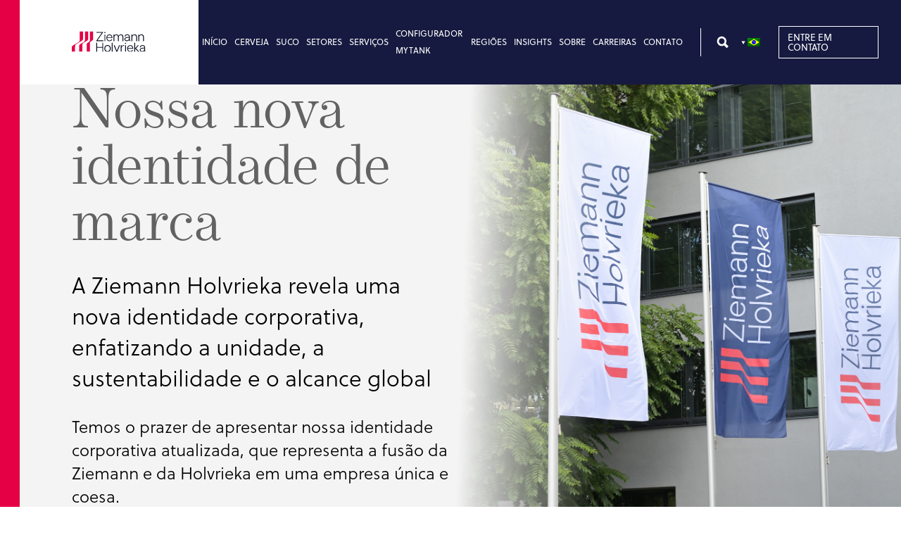

--- FILE ---
content_type: text/html; charset=UTF-8
request_url: https://www.ziemann-holvrieka.com/pt/relancamento/
body_size: 20208
content:
<!DOCTYPE html>
<html lang="pt-BR">
<head>
<meta charset="UTF-8">
<meta name="viewport" content="width=device-width, initial-scale=1">
<title>Nossa nova identidade de marca | Ziemann Holvrieka</title>
<link rel="profile" href="http://gmpg.org/xfn/11">
<link rel="pingback" href="https://www.ziemann-holvrieka.com/xmlrpc.php">
<link rel="stylesheet" href="https://use.typekit.net/llh0nhg.css">
<link rel="shortcut icon" href="/favicon.ico">
<link rel="apple-touch-icon" sizes="57x57" href="https://www.ziemann-holvrieka.com/wp-content/themes/crush-theme/assets/img/favicon/apple-icon-57x57.png">
<link rel="apple-touch-icon" sizes="60x60" href="https://www.ziemann-holvrieka.com/wp-content/themes/crush-theme/assets/img/favicon/apple-icon-60x60.png">
<link rel="apple-touch-icon" sizes="72x72" href="https://www.ziemann-holvrieka.com/wp-content/themes/crush-theme/assets/img/favicon/apple-icon-72x72.png">
<link rel="apple-touch-icon" sizes="76x76" href="https://www.ziemann-holvrieka.com/wp-content/themes/crush-theme/assets/img/favicon/apple-icon-76x76.png">
<link rel="apple-touch-icon" sizes="114x114" href="https://www.ziemann-holvrieka.com/wp-content/themes/crush-theme/assets/img/favicon/apple-icon-114x114.png">
<link rel="apple-touch-icon" sizes="120x120" href="https://www.ziemann-holvrieka.com/wp-content/themes/crush-theme/assets/img/favicon/apple-icon-120x120.png">
<link rel="apple-touch-icon" sizes="144x144" href="https://www.ziemann-holvrieka.com/wp-content/themes/crush-theme/assets/img/favicon/apple-icon-144x144.png">
<link rel="apple-touch-icon" sizes="152x152" href="https://www.ziemann-holvrieka.com/wp-content/themes/crush-theme/assets/img/favicon/apple-icon-152x152.png">
<link rel="apple-touch-icon" sizes="180x180" href="https://www.ziemann-holvrieka.com/wp-content/themes/crush-theme/assets/img/favicon/apple-icon-180x180.png">
<link rel="icon" type="image/png" sizes="192x192"  href="https://www.ziemann-holvrieka.com/wp-content/themes/crush-theme/assets/img/favicon/android-icon-192x192.png">
<link rel="icon" type="image/png" sizes="32x32" href="https://www.ziemann-holvrieka.com/wp-content/themes/crush-theme/assets/img/favicon/favicon-32x32.png">
<link rel="icon" type="image/png" sizes="96x96" href="https://www.ziemann-holvrieka.com/wp-content/themes/crush-theme/assets/img/favicon/favicon-96x96.png">
<link rel="icon" type="image/png" sizes="16x16" href="https://www.ziemann-holvrieka.com/wp-content/themes/crush-theme/assets/img/favicon/favicon-16x16.png">
<link rel="manifest" href="https://www.ziemann-holvrieka.com/wp-content/themes/crush-theme/assets/img/favicon/manifest.json">
<meta name="msapplication-TileColor" content="#ffffff">
<meta name="msapplication-TileImage" content="https://www.ziemann-holvrieka.com/wp-content/themes/crush-theme/assets/img/favicon/ms-icon-144x144.png">
<meta name="theme-color" content="#ffffff">
<meta name='robots' content='index, follow, max-image-preview:large, max-snippet:-1, max-video-preview:-1' />
	<style>img:is([sizes="auto" i], [sizes^="auto," i]) { contain-intrinsic-size: 3000px 1500px }</style>
	
	<!-- This site is optimized with the Yoast SEO Premium plugin v26.4 (Yoast SEO v26.4) - https://yoast.com/wordpress/plugins/seo/ -->
	<link rel="canonical" href="https://www.ziemann-holvrieka.com/pt/relancamento/" />
	<meta property="og:locale" content="pt_BR" />
	<meta property="og:type" content="article" />
	<meta property="og:title" content="Nossa nova identidade de marca" />
	<meta property="og:description" content="&quot;Queríamos apresentar nossa longa e compartilhada tradição de forma ainda mais forte e visível como uma unidade, mas também nossa orientação para o futuro&quot;, diz o gerente [...]" />
	<meta property="og:url" content="https://www.ziemann-holvrieka.com/pt/relancamento/" />
	<meta property="og:site_name" content="Ziemann Holvrieka" />
	<meta property="article:publisher" content="https://www.linkedin.com/company/ziemann-international-gmbh" />
	<meta property="article:modified_time" content="2023-09-12T09:29:31+00:00" />
	<meta property="og:image" content="https://www.ziemann-holvrieka.com/wp-content/uploads/2023/09/Flags.jpg" />
	<meta property="og:image:width" content="2000" />
	<meta property="og:image:height" content="1331" />
	<meta property="og:image:type" content="image/jpeg" />
	<meta name="twitter:card" content="summary_large_image" />
	<meta name="twitter:label1" content="Est. reading time" />
	<meta name="twitter:data1" content="2 minutes" />
	<script type="application/ld+json" class="yoast-schema-graph">{
    "@context": "https:\/\/schema.org",
    "@graph": [
        {
            "@type": "WebPage",
            "@id": "https:\/\/www.ziemann-holvrieka.com\/relaunch\/",
            "url": "https:\/\/www.ziemann-holvrieka.com\/relaunch\/",
            "name": "Nossa nova identidade de marca | Ziemann Holvrieka",
            "isPartOf": {
                "@id": "https:\/\/www.ziemann-holvrieka.com\/en\/#website"
            },
            "primaryImageOfPage": {
                "@id": "https:\/\/www.ziemann-holvrieka.com\/relaunch\/#primaryimage"
            },
            "image": {
                "@id": "https:\/\/www.ziemann-holvrieka.com\/relaunch\/#primaryimage"
            },
            "thumbnailUrl": "https:\/\/www.ziemann-holvrieka.com\/wp-content\/uploads\/2023\/09\/Flags.jpg",
            "datePublished": "2023-09-07T10:27:20+00:00",
            "dateModified": "2023-09-12T09:29:31+00:00",
            "breadcrumb": {
                "@id": "https:\/\/www.ziemann-holvrieka.com\/relaunch\/#breadcrumb"
            },
            "inLanguage": "pt-BR",
            "potentialAction": [
                {
                    "@type": "ReadAction",
                    "target": [
                        "https:\/\/www.ziemann-holvrieka.com\/relaunch\/"
                    ]
                }
            ]
        },
        {
            "@type": "ImageObject",
            "inLanguage": "pt-BR",
            "@id": "https:\/\/www.ziemann-holvrieka.com\/relaunch\/#primaryimage",
            "url": "https:\/\/www.ziemann-holvrieka.com\/wp-content\/uploads\/2023\/09\/Flags.jpg",
            "contentUrl": "https:\/\/www.ziemann-holvrieka.com\/wp-content\/uploads\/2023\/09\/Flags.jpg",
            "width": 2000,
            "height": 1331
        },
        {
            "@type": "BreadcrumbList",
            "@id": "https:\/\/www.ziemann-holvrieka.com\/relaunch\/#breadcrumb",
            "itemListElement": [
                {
                    "@type": "ListItem",
                    "position": 1,
                    "name": "In\u00edcio",
                    "item": "https:\/\/www.ziemann-holvrieka.com\/"
                },
                {
                    "@type": "ListItem",
                    "position": 2,
                    "name": "Nossa nova identidade de marca"
                }
            ]
        },
        {
            "@type": "WebSite",
            "@id": "https:\/\/www.ziemann-holvrieka.com\/en\/#website",
            "url": "https:\/\/www.ziemann-holvrieka.com\/en\/",
            "name": "Ziemann Holvrieka GmbH",
            "description": "",
            "publisher": {
                "@id": "https:\/\/www.ziemann-holvrieka.com\/en\/#organization"
            },
            "potentialAction": [
                {
                    "@type": "SearchAction",
                    "target": {
                        "@type": "EntryPoint",
                        "urlTemplate": "https:\/\/www.ziemann-holvrieka.com\/en\/?s={search_term_string}"
                    },
                    "query-input": {
                        "@type": "PropertyValueSpecification",
                        "valueRequired": true,
                        "valueName": "search_term_string"
                    }
                }
            ],
            "inLanguage": "pt-BR"
        },
        {
            "@type": "Organization",
            "@id": "https:\/\/www.ziemann-holvrieka.com\/en\/#organization",
            "name": "Ziemann Holvrieka GmbH",
            "url": "https:\/\/www.ziemann-holvrieka.com\/en\/",
            "logo": {
                "@type": "ImageObject",
                "inLanguage": "pt-BR",
                "@id": "https:\/\/www.ziemann-holvrieka.com\/en\/#\/schema\/logo\/image\/",
                "url": "https:\/\/www.ziemann-holvrieka.com\/wp-content\/uploads\/2023\/08\/2023_zh_logo.jpg",
                "contentUrl": "https:\/\/www.ziemann-holvrieka.com\/wp-content\/uploads\/2023\/08\/2023_zh_logo.jpg",
                "width": 804,
                "height": 428,
                "caption": "Ziemann Holvrieka GmbH"
            },
            "image": {
                "@id": "https:\/\/www.ziemann-holvrieka.com\/en\/#\/schema\/logo\/image\/"
            },
            "sameAs": [
                "https:\/\/www.linkedin.com\/company\/ziemann-international-gmbh"
            ]
        }
    ]
}</script>
	<!-- / Yoast SEO Premium plugin. -->


<link rel="alternate" type="application/rss+xml" title="Ziemann Holvrieka &raquo; Feed" href="https://www.ziemann-holvrieka.com/pt/feed/" />
<link rel="alternate" type="application/rss+xml" title="Ziemann Holvrieka &raquo; Comments Feed" href="https://www.ziemann-holvrieka.com/pt/comments/feed/" />
<script type="text/javascript">
/* <![CDATA[ */
window._wpemojiSettings = {"baseUrl":"https:\/\/s.w.org\/images\/core\/emoji\/16.0.1\/72x72\/","ext":".png","svgUrl":"https:\/\/s.w.org\/images\/core\/emoji\/16.0.1\/svg\/","svgExt":".svg","source":{"concatemoji":"https:\/\/www.ziemann-holvrieka.com\/wp-includes\/js\/wp-emoji-release.min.js?ver=6.8.3"}};
/*! This file is auto-generated */
!function(s,n){var o,i,e;function c(e){try{var t={supportTests:e,timestamp:(new Date).valueOf()};sessionStorage.setItem(o,JSON.stringify(t))}catch(e){}}function p(e,t,n){e.clearRect(0,0,e.canvas.width,e.canvas.height),e.fillText(t,0,0);var t=new Uint32Array(e.getImageData(0,0,e.canvas.width,e.canvas.height).data),a=(e.clearRect(0,0,e.canvas.width,e.canvas.height),e.fillText(n,0,0),new Uint32Array(e.getImageData(0,0,e.canvas.width,e.canvas.height).data));return t.every(function(e,t){return e===a[t]})}function u(e,t){e.clearRect(0,0,e.canvas.width,e.canvas.height),e.fillText(t,0,0);for(var n=e.getImageData(16,16,1,1),a=0;a<n.data.length;a++)if(0!==n.data[a])return!1;return!0}function f(e,t,n,a){switch(t){case"flag":return n(e,"\ud83c\udff3\ufe0f\u200d\u26a7\ufe0f","\ud83c\udff3\ufe0f\u200b\u26a7\ufe0f")?!1:!n(e,"\ud83c\udde8\ud83c\uddf6","\ud83c\udde8\u200b\ud83c\uddf6")&&!n(e,"\ud83c\udff4\udb40\udc67\udb40\udc62\udb40\udc65\udb40\udc6e\udb40\udc67\udb40\udc7f","\ud83c\udff4\u200b\udb40\udc67\u200b\udb40\udc62\u200b\udb40\udc65\u200b\udb40\udc6e\u200b\udb40\udc67\u200b\udb40\udc7f");case"emoji":return!a(e,"\ud83e\udedf")}return!1}function g(e,t,n,a){var r="undefined"!=typeof WorkerGlobalScope&&self instanceof WorkerGlobalScope?new OffscreenCanvas(300,150):s.createElement("canvas"),o=r.getContext("2d",{willReadFrequently:!0}),i=(o.textBaseline="top",o.font="600 32px Arial",{});return e.forEach(function(e){i[e]=t(o,e,n,a)}),i}function t(e){var t=s.createElement("script");t.src=e,t.defer=!0,s.head.appendChild(t)}"undefined"!=typeof Promise&&(o="wpEmojiSettingsSupports",i=["flag","emoji"],n.supports={everything:!0,everythingExceptFlag:!0},e=new Promise(function(e){s.addEventListener("DOMContentLoaded",e,{once:!0})}),new Promise(function(t){var n=function(){try{var e=JSON.parse(sessionStorage.getItem(o));if("object"==typeof e&&"number"==typeof e.timestamp&&(new Date).valueOf()<e.timestamp+604800&&"object"==typeof e.supportTests)return e.supportTests}catch(e){}return null}();if(!n){if("undefined"!=typeof Worker&&"undefined"!=typeof OffscreenCanvas&&"undefined"!=typeof URL&&URL.createObjectURL&&"undefined"!=typeof Blob)try{var e="postMessage("+g.toString()+"("+[JSON.stringify(i),f.toString(),p.toString(),u.toString()].join(",")+"));",a=new Blob([e],{type:"text/javascript"}),r=new Worker(URL.createObjectURL(a),{name:"wpTestEmojiSupports"});return void(r.onmessage=function(e){c(n=e.data),r.terminate(),t(n)})}catch(e){}c(n=g(i,f,p,u))}t(n)}).then(function(e){for(var t in e)n.supports[t]=e[t],n.supports.everything=n.supports.everything&&n.supports[t],"flag"!==t&&(n.supports.everythingExceptFlag=n.supports.everythingExceptFlag&&n.supports[t]);n.supports.everythingExceptFlag=n.supports.everythingExceptFlag&&!n.supports.flag,n.DOMReady=!1,n.readyCallback=function(){n.DOMReady=!0}}).then(function(){return e}).then(function(){var e;n.supports.everything||(n.readyCallback(),(e=n.source||{}).concatemoji?t(e.concatemoji):e.wpemoji&&e.twemoji&&(t(e.twemoji),t(e.wpemoji)))}))}((window,document),window._wpemojiSettings);
/* ]]> */
</script>
<style id='wp-emoji-styles-inline-css' type='text/css'>

	img.wp-smiley, img.emoji {
		display: inline !important;
		border: none !important;
		box-shadow: none !important;
		height: 1em !important;
		width: 1em !important;
		margin: 0 0.07em !important;
		vertical-align: -0.1em !important;
		background: none !important;
		padding: 0 !important;
	}
</style>
<link rel='stylesheet' id='wp-block-library-css' href='https://www.ziemann-holvrieka.com/wp-includes/css/dist/block-library/style.min.css?ver=6.8.3' type='text/css' media='all' />
<style id='classic-theme-styles-inline-css' type='text/css'>
/*! This file is auto-generated */
.wp-block-button__link{color:#fff;background-color:#32373c;border-radius:9999px;box-shadow:none;text-decoration:none;padding:calc(.667em + 2px) calc(1.333em + 2px);font-size:1.125em}.wp-block-file__button{background:#32373c;color:#fff;text-decoration:none}
</style>
<style id='global-styles-inline-css' type='text/css'>
:root{--wp--preset--aspect-ratio--square: 1;--wp--preset--aspect-ratio--4-3: 4/3;--wp--preset--aspect-ratio--3-4: 3/4;--wp--preset--aspect-ratio--3-2: 3/2;--wp--preset--aspect-ratio--2-3: 2/3;--wp--preset--aspect-ratio--16-9: 16/9;--wp--preset--aspect-ratio--9-16: 9/16;--wp--preset--color--black: #000000;--wp--preset--color--cyan-bluish-gray: #abb8c3;--wp--preset--color--white: #ffffff;--wp--preset--color--pale-pink: #f78da7;--wp--preset--color--vivid-red: #cf2e2e;--wp--preset--color--luminous-vivid-orange: #ff6900;--wp--preset--color--luminous-vivid-amber: #fcb900;--wp--preset--color--light-green-cyan: #7bdcb5;--wp--preset--color--vivid-green-cyan: #00d084;--wp--preset--color--pale-cyan-blue: #8ed1fc;--wp--preset--color--vivid-cyan-blue: #0693e3;--wp--preset--color--vivid-purple: #9b51e0;--wp--preset--color--theme-primary: #161A40;--wp--preset--color--theme-secondary: #E50046;--wp--preset--color--theme-secondary-text: #E50846;--wp--preset--color--theme-secondary-text-alt: #7B95BD;--wp--preset--color--theme-black: #000;--wp--preset--color--theme-grey: #eaeaea;--wp--preset--color--theme-white: #fff;--wp--preset--color--theme-navy: #161A40;--wp--preset--gradient--vivid-cyan-blue-to-vivid-purple: linear-gradient(135deg,rgba(6,147,227,1) 0%,rgb(155,81,224) 100%);--wp--preset--gradient--light-green-cyan-to-vivid-green-cyan: linear-gradient(135deg,rgb(122,220,180) 0%,rgb(0,208,130) 100%);--wp--preset--gradient--luminous-vivid-amber-to-luminous-vivid-orange: linear-gradient(135deg,rgba(252,185,0,1) 0%,rgba(255,105,0,1) 100%);--wp--preset--gradient--luminous-vivid-orange-to-vivid-red: linear-gradient(135deg,rgba(255,105,0,1) 0%,rgb(207,46,46) 100%);--wp--preset--gradient--very-light-gray-to-cyan-bluish-gray: linear-gradient(135deg,rgb(238,238,238) 0%,rgb(169,184,195) 100%);--wp--preset--gradient--cool-to-warm-spectrum: linear-gradient(135deg,rgb(74,234,220) 0%,rgb(151,120,209) 20%,rgb(207,42,186) 40%,rgb(238,44,130) 60%,rgb(251,105,98) 80%,rgb(254,248,76) 100%);--wp--preset--gradient--blush-light-purple: linear-gradient(135deg,rgb(255,206,236) 0%,rgb(152,150,240) 100%);--wp--preset--gradient--blush-bordeaux: linear-gradient(135deg,rgb(254,205,165) 0%,rgb(254,45,45) 50%,rgb(107,0,62) 100%);--wp--preset--gradient--luminous-dusk: linear-gradient(135deg,rgb(255,203,112) 0%,rgb(199,81,192) 50%,rgb(65,88,208) 100%);--wp--preset--gradient--pale-ocean: linear-gradient(135deg,rgb(255,245,203) 0%,rgb(182,227,212) 50%,rgb(51,167,181) 100%);--wp--preset--gradient--electric-grass: linear-gradient(135deg,rgb(202,248,128) 0%,rgb(113,206,126) 100%);--wp--preset--gradient--midnight: linear-gradient(135deg,rgb(2,3,129) 0%,rgb(40,116,252) 100%);--wp--preset--font-size--small: 13px;--wp--preset--font-size--medium: 20px;--wp--preset--font-size--large: 36px;--wp--preset--font-size--x-large: 42px;--wp--preset--spacing--20: 0.44rem;--wp--preset--spacing--30: 0.67rem;--wp--preset--spacing--40: 1rem;--wp--preset--spacing--50: 1.5rem;--wp--preset--spacing--60: 2.25rem;--wp--preset--spacing--70: 3.38rem;--wp--preset--spacing--80: 5.06rem;--wp--preset--shadow--natural: 6px 6px 9px rgba(0, 0, 0, 0.2);--wp--preset--shadow--deep: 12px 12px 50px rgba(0, 0, 0, 0.4);--wp--preset--shadow--sharp: 6px 6px 0px rgba(0, 0, 0, 0.2);--wp--preset--shadow--outlined: 6px 6px 0px -3px rgba(255, 255, 255, 1), 6px 6px rgba(0, 0, 0, 1);--wp--preset--shadow--crisp: 6px 6px 0px rgba(0, 0, 0, 1);}:where(.is-layout-flex){gap: 0.5em;}:where(.is-layout-grid){gap: 0.5em;}body .is-layout-flex{display: flex;}.is-layout-flex{flex-wrap: wrap;align-items: center;}.is-layout-flex > :is(*, div){margin: 0;}body .is-layout-grid{display: grid;}.is-layout-grid > :is(*, div){margin: 0;}:where(.wp-block-columns.is-layout-flex){gap: 2em;}:where(.wp-block-columns.is-layout-grid){gap: 2em;}:where(.wp-block-post-template.is-layout-flex){gap: 1.25em;}:where(.wp-block-post-template.is-layout-grid){gap: 1.25em;}.has-black-color{color: var(--wp--preset--color--black) !important;}.has-cyan-bluish-gray-color{color: var(--wp--preset--color--cyan-bluish-gray) !important;}.has-white-color{color: var(--wp--preset--color--white) !important;}.has-pale-pink-color{color: var(--wp--preset--color--pale-pink) !important;}.has-vivid-red-color{color: var(--wp--preset--color--vivid-red) !important;}.has-luminous-vivid-orange-color{color: var(--wp--preset--color--luminous-vivid-orange) !important;}.has-luminous-vivid-amber-color{color: var(--wp--preset--color--luminous-vivid-amber) !important;}.has-light-green-cyan-color{color: var(--wp--preset--color--light-green-cyan) !important;}.has-vivid-green-cyan-color{color: var(--wp--preset--color--vivid-green-cyan) !important;}.has-pale-cyan-blue-color{color: var(--wp--preset--color--pale-cyan-blue) !important;}.has-vivid-cyan-blue-color{color: var(--wp--preset--color--vivid-cyan-blue) !important;}.has-vivid-purple-color{color: var(--wp--preset--color--vivid-purple) !important;}.has-black-background-color{background-color: var(--wp--preset--color--black) !important;}.has-cyan-bluish-gray-background-color{background-color: var(--wp--preset--color--cyan-bluish-gray) !important;}.has-white-background-color{background-color: var(--wp--preset--color--white) !important;}.has-pale-pink-background-color{background-color: var(--wp--preset--color--pale-pink) !important;}.has-vivid-red-background-color{background-color: var(--wp--preset--color--vivid-red) !important;}.has-luminous-vivid-orange-background-color{background-color: var(--wp--preset--color--luminous-vivid-orange) !important;}.has-luminous-vivid-amber-background-color{background-color: var(--wp--preset--color--luminous-vivid-amber) !important;}.has-light-green-cyan-background-color{background-color: var(--wp--preset--color--light-green-cyan) !important;}.has-vivid-green-cyan-background-color{background-color: var(--wp--preset--color--vivid-green-cyan) !important;}.has-pale-cyan-blue-background-color{background-color: var(--wp--preset--color--pale-cyan-blue) !important;}.has-vivid-cyan-blue-background-color{background-color: var(--wp--preset--color--vivid-cyan-blue) !important;}.has-vivid-purple-background-color{background-color: var(--wp--preset--color--vivid-purple) !important;}.has-black-border-color{border-color: var(--wp--preset--color--black) !important;}.has-cyan-bluish-gray-border-color{border-color: var(--wp--preset--color--cyan-bluish-gray) !important;}.has-white-border-color{border-color: var(--wp--preset--color--white) !important;}.has-pale-pink-border-color{border-color: var(--wp--preset--color--pale-pink) !important;}.has-vivid-red-border-color{border-color: var(--wp--preset--color--vivid-red) !important;}.has-luminous-vivid-orange-border-color{border-color: var(--wp--preset--color--luminous-vivid-orange) !important;}.has-luminous-vivid-amber-border-color{border-color: var(--wp--preset--color--luminous-vivid-amber) !important;}.has-light-green-cyan-border-color{border-color: var(--wp--preset--color--light-green-cyan) !important;}.has-vivid-green-cyan-border-color{border-color: var(--wp--preset--color--vivid-green-cyan) !important;}.has-pale-cyan-blue-border-color{border-color: var(--wp--preset--color--pale-cyan-blue) !important;}.has-vivid-cyan-blue-border-color{border-color: var(--wp--preset--color--vivid-cyan-blue) !important;}.has-vivid-purple-border-color{border-color: var(--wp--preset--color--vivid-purple) !important;}.has-vivid-cyan-blue-to-vivid-purple-gradient-background{background: var(--wp--preset--gradient--vivid-cyan-blue-to-vivid-purple) !important;}.has-light-green-cyan-to-vivid-green-cyan-gradient-background{background: var(--wp--preset--gradient--light-green-cyan-to-vivid-green-cyan) !important;}.has-luminous-vivid-amber-to-luminous-vivid-orange-gradient-background{background: var(--wp--preset--gradient--luminous-vivid-amber-to-luminous-vivid-orange) !important;}.has-luminous-vivid-orange-to-vivid-red-gradient-background{background: var(--wp--preset--gradient--luminous-vivid-orange-to-vivid-red) !important;}.has-very-light-gray-to-cyan-bluish-gray-gradient-background{background: var(--wp--preset--gradient--very-light-gray-to-cyan-bluish-gray) !important;}.has-cool-to-warm-spectrum-gradient-background{background: var(--wp--preset--gradient--cool-to-warm-spectrum) !important;}.has-blush-light-purple-gradient-background{background: var(--wp--preset--gradient--blush-light-purple) !important;}.has-blush-bordeaux-gradient-background{background: var(--wp--preset--gradient--blush-bordeaux) !important;}.has-luminous-dusk-gradient-background{background: var(--wp--preset--gradient--luminous-dusk) !important;}.has-pale-ocean-gradient-background{background: var(--wp--preset--gradient--pale-ocean) !important;}.has-electric-grass-gradient-background{background: var(--wp--preset--gradient--electric-grass) !important;}.has-midnight-gradient-background{background: var(--wp--preset--gradient--midnight) !important;}.has-small-font-size{font-size: var(--wp--preset--font-size--small) !important;}.has-medium-font-size{font-size: var(--wp--preset--font-size--medium) !important;}.has-large-font-size{font-size: var(--wp--preset--font-size--large) !important;}.has-x-large-font-size{font-size: var(--wp--preset--font-size--x-large) !important;}
:where(.wp-block-post-template.is-layout-flex){gap: 1.25em;}:where(.wp-block-post-template.is-layout-grid){gap: 1.25em;}
:where(.wp-block-columns.is-layout-flex){gap: 2em;}:where(.wp-block-columns.is-layout-grid){gap: 2em;}
:root :where(.wp-block-pullquote){font-size: 1.5em;line-height: 1.6;}
</style>
<link rel='stylesheet' id='trp-language-switcher-style-css' href='https://www.ziemann-holvrieka.com/wp-content/plugins/translatepress-multilingual/assets/css/trp-language-switcher.css?ver=3.0.4' type='text/css' media='all' />
<link rel='stylesheet' id='crush-frontend-css' href='https://www.ziemann-holvrieka.com/wp-content/themes/crush-theme/assets/css/frontend.css?v=10&#038;ver=6.8.3' type='text/css' media='all' />
<link rel='stylesheet' id='leaflet-css' href='https://www.ziemann-holvrieka.com/wp-content/themes/crush-theme/inc/leaflet/leaflet.css?ver=6.8.3' type='text/css' media='all' />
<link rel='stylesheet' id='leaflet-gesture-handling-css' href='https://www.ziemann-holvrieka.com/wp-content/themes/crush-theme/inc/leaflet/leaflet-gesture-handling.min.css?ver=6.8.3' type='text/css' media='all' />
<script type="text/javascript" src="https://www.ziemann-holvrieka.com/wp-includes/js/jquery/jquery.min.js?ver=3.7.1" id="jquery-core-js"></script>
<script type="text/javascript" src="https://www.ziemann-holvrieka.com/wp-includes/js/jquery/jquery-migrate.min.js?ver=3.4.1" id="jquery-migrate-js"></script>
<script type="text/javascript" src="https://www.ziemann-holvrieka.com/wp-content/themes/crush-theme/assets/js/frontend.min.js?v=2&amp;ver=6.8.3" id="crush-frontend-js"></script>
<script type="text/javascript" src="https://www.ziemann-holvrieka.com/wp-content/themes/crush-theme/assets/js/onscreen.min.js?ver=6.8.3" id="crush-onscreen-js"></script>
<script type="text/javascript" src="https://www.ziemann-holvrieka.com/wp-content/themes/crush-theme/assets/js/owl.carousel.min.js?ver=6.8.3" id="crush-owl-js"></script>
<script type="text/javascript" src="https://www.ziemann-holvrieka.com/wp-content/themes/crush-theme/inc/leaflet/leaflet-src.js?ver=6.8.3" id="leaflet-src-js"></script>
<script type="text/javascript" src="https://www.ziemann-holvrieka.com/wp-content/themes/crush-theme/inc/leaflet/leaflet.js?ver=6.8.3" id="leaflet-js"></script>
<script type="text/javascript" src="https://www.ziemann-holvrieka.com/wp-content/themes/crush-theme/inc/leaflet/leaflet-gesture-handling.min.js?ver=6.8.3" id="leaflet-gestures-js"></script>
<meta name="generator" content="WordPress 6.8.3" />
<link rel="alternate" title="oEmbed (JSON)" type="application/json+oembed" href="https://www.ziemann-holvrieka.com/pt/wp-json/oembed/1.0/embed?url=https%3A%2F%2Fwww.ziemann-holvrieka.com%2Fpt%2Frelancamento%2F" />
<link rel="alternate" title="oEmbed (XML)" type="text/xml+oembed" href="https://www.ziemann-holvrieka.com/pt/wp-json/oembed/1.0/embed?url=https%3A%2F%2Fwww.ziemann-holvrieka.com%2Fpt%2Frelancamento%2F&#038;format=xml" />
<link rel="alternate" hreflang="en-GB" href="https://www.ziemann-holvrieka.com/en/relaunch/"/>
<link rel="alternate" hreflang="de-DE" href="https://www.ziemann-holvrieka.com/de/unsere-neue-marke/"/>
<link rel="alternate" hreflang="es-ES" href="https://www.ziemann-holvrieka.com/es/relanzamiento/"/>
<link rel="alternate" hreflang="pt-BR" href="https://www.ziemann-holvrieka.com/pt/relancamento/"/>
<link rel="alternate" hreflang="ja" href="https://www.ziemann-holvrieka.com/jp/relaunch/"/>
<link rel="alternate" hreflang="en" href="https://www.ziemann-holvrieka.com/en/relaunch/"/>
<link rel="alternate" hreflang="de" href="https://www.ziemann-holvrieka.com/de/unsere-neue-marke/"/>
<link rel="alternate" hreflang="es" href="https://www.ziemann-holvrieka.com/es/relanzamiento/"/>
<link rel="alternate" hreflang="pt" href="https://www.ziemann-holvrieka.com/pt/relancamento/"/>
<!--[if IE 9]>
    <link href="https://www.ziemann-holvrieka.com/wp-content/themes/crush-theme/assets/css/boxgrid-ie.css" rel="stylesheet" type="text/css">
    <script type="text/javascript" src="https://www.ziemann-holvrieka.com/wp-content/themes/crush-theme/assets/js/boxgrid-ie-fix.min.js"></script>
<![endif]-->
<script src="https://cloud.ccm19.de/app.js?apiKey=b1aac5a5ddb5327df741cb168a902f5862c8aa2fa557a707&amp;domain=641af9b712393232c1051902" referrerpolicy="origin"></script>
	<!-- Start of HubSpot Embed Code -->
<script type="text/javascript" id="hs-script-loader" async defer src="//js-eu1.hs-scripts.com/24887064.js"></script>
<!-- End of HubSpot Embed Code -->
</head>
<body class="wp-singular page-template page-template-templates page-template-half-intro page-template-templateshalf-intro-php page page-id-1818 wp-theme-crush-theme translatepress-pt_BR">
    <button type="button" id="to_top"><span>Topo</span></button>
            <header id="header" class="header" role="banner">
        <div class="header-logo left-container">
            <a href="https://www.ziemann-holvrieka.com/pt/" class="">
                <svg width="152" height="43" viewbox="0 0 152 43" fill="none" xmlns="http://www.w3.org/2000/svg">
<g clip-path="url(#clip0_205_182)">
<path d="M64.7546 20.6545H50.418V19.8009L61.9413 3.33064H50.6968V1.82422H64.3237V2.67786L52.8004 19.123H64.7546V20.6545Z" fill="#080D1F"/>
<mask id="mask0_205_182" style="mask-type:luminance" maskunits="userSpaceOnUse" x="0" y="0" width="152" height="43">
<path d="M152 0H0V43H152V0Z" fill="white"/>
</mask>
<g mask="url(#mask0_205_182)">
<path d="M69.0039 20.6552H67.2298V6.84632H69.0039V20.6552ZM66.875 3.03005C66.875 2.35216 67.4579 1.7998 68.1169 1.7998C68.7758 1.7998 69.3588 2.35216 69.3588 3.03005C69.3588 3.70794 68.8012 4.2854 68.1169 4.2854C67.4326 4.2854 66.875 3.73305 66.875 3.03005Z" fill="#080D1F"/>
<path d="M72.8817 12.9478H82.0564C81.803 10.2111 80.2063 8.30301 77.5197 8.30301C74.8332 8.30301 73.1858 10.2363 72.8817 12.9478ZM83.6531 14.3789H72.8563C72.907 17.6428 75.3655 19.2748 77.3677 19.2999C79.8261 19.325 81.144 18.1199 81.5495 16.6637H83.1462C82.9435 18.0948 81.4988 20.8063 77.5451 20.7812C73.5913 20.7561 71.1836 17.6177 71.1836 13.7763C71.1836 9.93497 73.5406 6.77148 77.4944 6.77148C81.4482 6.77148 83.6785 9.63369 83.6785 13.6759C83.6785 13.8768 83.6785 14.1278 83.6531 14.3789Z" fill="#080D1F"/>
<path d="M106.032 11.5415V20.6554H104.232V11.6922C104.232 9.65851 102.965 8.30273 100.887 8.30273C98.8087 8.30273 96.8825 9.70872 96.8825 11.8177V20.6554H95.1084V11.6922C95.1084 9.65851 93.8158 8.30273 91.7375 8.30273C89.6593 8.30273 87.7584 9.70872 87.7584 11.8177V20.6554H85.959V6.84652H87.6064L87.6571 8.95551C88.5695 7.62484 90.3689 6.74609 92.1431 6.74609C94.1453 6.74609 95.4886 7.90102 96.3249 9.58319C97.2373 7.92612 99.2649 6.74609 101.318 6.74609C104.182 6.74609 106.032 8.60401 106.032 11.5415Z" fill="#080D1F"/>
<path d="M117.809 15.6589V13.5751L114.185 13.8261C110.839 14.0521 110.054 15.3325 110.054 16.7888C110.054 18.3705 111.701 19.2241 113.171 19.2241C115.528 19.2241 117.809 17.5671 117.809 15.6589ZM108.432 16.7636C108.432 14.4036 109.851 12.5708 114.185 12.2946L117.809 12.0686V11.5414C117.809 9.28175 116.314 8.15193 114.058 8.15193C111.955 8.15193 110.662 9.50771 110.459 11.1648H108.736C108.989 8.90514 110.687 6.64551 114.134 6.64551C117.581 6.64551 119.457 8.57875 119.457 11.6167C119.457 14.2027 119.482 17.2658 119.482 17.2658C119.482 18.722 119.735 19.2492 120.496 19.2241V20.6552C120.242 20.6552 120.014 20.6301 119.786 20.5799C118.671 20.354 118.012 19.6007 117.911 18.496C117.176 19.7263 115.249 20.7557 113.095 20.7557C110.434 20.7557 108.432 19.0986 108.432 16.7636Z" fill="#080D1F"/>
<path d="M134.3 11.7418V20.6548H132.525V11.8925C132.525 9.73326 131.081 8.30216 128.901 8.30216C126.721 8.30216 124.618 9.78348 124.618 11.9678V20.6548H122.844V6.84596H124.339L124.567 9.03027C125.53 7.59917 127.431 6.69531 129.332 6.69531C132.297 6.69531 134.3 8.70388 134.3 11.7418Z" fill="#080D1F"/>
<path d="M148.425 11.7418V20.6548H146.65V11.8925C146.65 9.73326 145.206 8.30216 143.026 8.30216C140.846 8.30216 138.743 9.78348 138.743 11.9678V20.6548H136.969V6.84596H138.464L138.692 9.03027C139.655 7.59917 141.556 6.69531 143.457 6.69531C146.422 6.69531 148.425 8.70388 148.425 11.7418Z" fill="#080D1F"/>
</g>
<path d="M62.9478 23.9941V32.631H52.075V23.9941H50.3516V42.8161H52.075V34.1625H62.9478V42.8161H64.6459V23.9941H62.9478Z" fill="#080D1F"/>
<mask id="mask1_205_182" style="mask-type:luminance" maskunits="userSpaceOnUse" x="0" y="0" width="152" height="43">
<path d="M152 0H0V43H152V0Z" fill="white"/>
</mask>
<g mask="url(#mask1_205_182)">
<path d="M78.442 35.8944C78.442 32.8313 76.5665 30.3959 73.5758 30.3959C70.5852 30.3959 68.7097 32.8313 68.7097 35.8944C68.7097 38.9574 70.6105 41.3928 73.5758 41.3928C76.5411 41.3928 78.442 38.9323 78.442 35.8944ZM66.9355 35.8944C66.9355 31.9525 69.6221 28.7891 73.5758 28.7891C77.5296 28.7891 80.2415 31.9525 80.2415 35.8944C80.2415 39.8362 77.5549 42.9997 73.5758 42.9997C69.5967 42.9997 66.9355 39.8362 66.9355 35.8944Z" fill="#080D1F"/>
</g>
<path d="M82.4453 23.9941L82.4199 42.8161H84.1434V23.9941H82.4453Z" fill="#080D1F"/>
<path d="M97.2471 29.1406L92.7696 40.6648L88.2836 29.1406H86.332L91.8572 42.8156H93.6313L99.1733 29.1406H97.2471Z" fill="#080D1F"/>
<mask id="mask2_205_182" style="mask-type:luminance" maskunits="userSpaceOnUse" x="0" y="0" width="152" height="43">
<path d="M152 0H0V43H152V0Z" fill="white"/>
</mask>
<g mask="url(#mask2_205_182)">
<path d="M107.681 30.3963C104.969 30.1452 102.688 31.752 102.688 34.8402V42.8242H100.863V29.0154H102.435L102.688 31.752C103.296 30.3711 104.335 28.7141 107.706 28.8898L107.681 30.3963Z" fill="#080D1F"/>
<path d="M111.541 42.8163H109.767V29.0075H111.541V42.8163ZM109.412 25.1912C109.412 24.5133 109.995 23.9609 110.654 23.9609C111.313 23.9609 111.896 24.5133 111.896 25.1912C111.896 25.8691 111.338 26.4465 110.654 26.4465C109.97 26.4465 109.412 25.8942 109.412 25.1912Z" fill="#080D1F"/>
<path d="M115.681 35.1168H124.855C124.602 32.3801 123.005 30.472 120.319 30.472C117.632 30.472 115.985 32.4052 115.681 35.1168ZM126.452 36.5479H115.655C115.706 39.8118 118.164 41.4437 120.167 41.4688C122.625 41.494 123.943 40.2888 124.348 38.8326H125.945C125.742 40.2637 124.298 42.9753 120.344 42.9502C116.39 42.9251 113.982 39.7867 113.982 35.9453C113.982 32.1039 116.339 28.9404 120.293 28.9404C124.247 28.9404 126.477 31.8026 126.477 35.8449C126.477 36.0457 126.477 36.2968 126.452 36.5479Z" fill="#080D1F"/>
</g>
<path d="M128.684 23.9941V42.8161H130.508V36.0957L136.946 42.8161H139.227L132.283 35.5936L138.289 29.0155H135.983L130.508 35.2923V23.9941H128.684Z" fill="#080D1F"/>
<mask id="mask3_205_182" style="mask-type:luminance" maskunits="userSpaceOnUse" x="0" y="0" width="152" height="43">
<path d="M152 0H0V43H152V0Z" fill="white"/>
</mask>
<g mask="url(#mask3_205_182)">
<path d="M149.313 37.8279V35.744L145.689 35.9951C142.343 36.221 141.558 37.5015 141.558 38.9577C141.558 40.5394 143.205 41.3931 144.675 41.3931C147.032 41.3931 149.313 39.736 149.313 37.8279ZM139.936 38.9326C139.936 36.5725 141.355 34.7397 145.689 34.4635L149.313 34.2376V33.7103C149.313 31.4507 147.818 30.3209 145.562 30.3209C143.458 30.3209 142.166 31.6767 141.963 33.3337H140.24C140.493 31.0741 142.191 28.8145 145.638 28.8145C149.085 28.8145 150.96 30.7477 150.96 33.7856C150.96 36.3717 150.986 39.4347 150.986 39.4347C150.986 40.8909 151.239 41.4182 152 41.3931V42.8242C151.746 42.8242 151.518 42.7991 151.29 42.7489C150.175 42.5229 149.516 41.7697 149.414 40.665C148.679 41.8952 146.753 42.9246 144.599 42.9246C141.938 42.9246 139.936 41.2675 139.936 38.9326Z" fill="#080D1F"/>
<path d="M23.0889 16.2694V0H16.4149V18.596C16.4064 20.2614 15.5024 21.726 14.1592 22.5461L6.66563 27.0738L3.32859 29.0823C1.8586 29.9862 0 31.2332 0 33.2417V43H6.67408L6.71632 30.9235C6.73321 29.2413 7.63717 27.7684 8.99733 26.9482L16.4149 22.429L19.7519 20.4204C21.2388 19.5165 23.0889 18.2696 23.0889 16.261" fill="#E50046"/>
<path d="M33.6993 16.2694V0H27.0252V18.5625C27.0252 20.2698 26.1044 21.7678 24.7189 22.588C24.7104 22.588 21.7874 24.3036 21.7874 24.3036L18.4503 26.3122C16.9634 27.216 15.1133 28.463 15.1133 30.4716V43H21.7874L21.8296 28.2036C21.8296 26.4963 22.742 24.9982 24.1191 24.1781L27.0168 22.4373L30.3538 20.4288C31.8407 19.5249 33.6909 18.2779 33.6909 16.2694" fill="#E50046"/>
<path d="M44.0142 16.2694V0H37.3401V18.5625C37.3401 20.2698 36.4192 21.7678 35.0422 22.588L34.0031 23.2156C32.5162 24.1195 30.666 25.3665 30.666 27.375V43H37.3401V25.0819C37.3401 23.3747 38.2609 21.8766 39.6465 21.0564C39.6718 21.0397 40.6771 20.4288 40.6771 20.4288C42.164 19.5249 44.0142 18.2779 44.0142 16.2694Z" fill="#E50046"/>
</g>
</g>
<defs>
<clippath id="clip0_205_182">
<rect width="152" height="43" fill="white"/>
</clippath>
</defs>
</svg>
            </a>
        </div>
        <div class="header-menu right-container">
            <nav id="site-navigation" class="main-navigation mega-menu" role="navigation">
                <div class="menu-primary-container"><ul id="menu-primary" class="menu"><li id="menu-item-26" class="menu-item menu-item-type-custom menu-item-object-custom"><a  href="https://www.ziemann-holvrieka.com/pt/" >Início</a></li><li id="menu-item-108" class="menu-item menu-item-type-custom menu-item-object-custom menu-item-has-children"><a  href="#" >Cerveja</a><ul class="sub-menu"><li id="menu-item-420" class="menu-item menu-item-type-post_type menu-item-object-beer menu-item-has-children"><a  href="https://www.ziemann-holvrieka.com/pt/cerveja/warm-block/" >Warm Block</a><ul class="sub-menu"><li id="menu-item-2275" class="show-mob menu-item menu-item-type-post_type menu-item-object-beer"><a  href="https://www.ziemann-holvrieka.com/pt/cerveja/warm-block/" >Warm Block</a></li><li id="menu-item-424" class="menu-item menu-item-type-post_type menu-item-object-beer"><a  href="https://www.ziemann-holvrieka.com/pt/cerveja/warm-block/butterfly/" ><strong>Butterfly</strong> Filtro de mosto de membrana</a></li><li id="menu-item-425" class="menu-item menu-item-type-post_type menu-item-object-beer"><a  href="https://www.ziemann-holvrieka.com/pt/cerveja/warm-block/colibri/" ><strong>Colibri</strong> Agitador de purê</a></li><li id="menu-item-426" class="menu-item menu-item-type-post_type menu-item-object-beer"><a  href="https://www.ziemann-holvrieka.com/pt/cerveja/warm-block/dragonfly/" ><strong>Dragonfly</strong> Filtro de purê de câmara</a></li><li id="menu-item-428" class="menu-item menu-item-type-post_type menu-item-object-beer"><a  href="https://www.ziemann-holvrieka.com/pt/cerveja/warm-block/lotus/" ><strong>Lotus</strong> Tina de Lauter</a></li><li id="menu-item-427" class="menu-item menu-item-type-post_type menu-item-object-beer"><a  href="https://www.ziemann-holvrieka.com/pt/cerveja/warm-block/nessie/" ><strong>Nessie</strong> Sistema de filtragem de mosto contínuo</a></li><li id="menu-item-429" class="menu-item menu-item-type-post_type menu-item-object-beer"><a  href="https://www.ziemann-holvrieka.com/pt/cerveja/warm-block/shark/" ><strong>Shark</strong> Caldeira de mosto interna</a></li><li id="menu-item-431" class="menu-item menu-item-type-post_type menu-item-object-beer"><a  href="https://www.ziemann-holvrieka.com/pt/cerveja/warm-block/t-rex/" ><strong>T-Rex</strong> Unidade de fresagem</a></li><li id="menu-item-430" class="menu-item menu-item-type-post_type menu-item-object-beer"><a  href="https://www.ziemann-holvrieka.com/pt/cerveja/warm-block/wortex/" ><strong>Wortex</strong> Whirlpool</a></li><li id="menu-item-9206" class="menu-item menu-item-type-custom menu-item-object-custom"><a  href="https://www.ziemann-holvrieka.com/pt/cerveja/warm-block/fervedor-de-bolhas/" ><strong>BubbleBoil</strong></a></li></ul></li><li id="menu-item-419" class="menu-item menu-item-type-post_type menu-item-object-beer menu-item-has-children"><a  href="https://www.ziemann-holvrieka.com/pt/cerveja/cold-block/" >Cold Block</a><ul class="sub-menu"><li id="menu-item-2276" class="show-mob menu-item menu-item-type-post_type menu-item-object-beer"><a  href="https://www.ziemann-holvrieka.com/pt/cerveja/cold-block/" >Cold Block</a></li><li id="menu-item-1629" class="menu-item menu-item-type-post_type menu-item-object-beer"><a  href="https://www.ziemann-holvrieka.com/pt/cerveja/cold-block/tecnologia-de-processo-de-bloco-frio/" >Tecnologia de processo para adegas e filtração - Cold Block</a></li><li id="menu-item-1630" class="menu-item menu-item-type-post_type menu-item-object-beer"><a  href="https://www.ziemann-holvrieka.com/pt/cerveja/cold-block/gerenciamento-de-leveduras/" >Gerenciamento de leveduras</a></li><li id="menu-item-1631" class="menu-item menu-item-type-post_type menu-item-object-beer"><a  href="https://www.ziemann-holvrieka.com/pt/cerveja/cold-block/tanques/" >Tanques</a></li><li id="menu-item-9209" class="menu-item menu-item-type-custom menu-item-object-custom"><a  href="https://tank-config.ziemann-holvrieka.com/" >Configurador MyTank</a></li><li id="menu-item-9207" class="menu-item menu-item-type-custom menu-item-object-custom"><a  href="https://www.ziemann-holvrieka.com/pt/cerveja/cold-block/elixir/" >Elixir</a></li></ul></li><li id="menu-item-1176" class="menu-item menu-item-type-custom menu-item-object-custom menu-item-has-children"><a  href="#" >Soluções</a><ul class="sub-menu"><li id="menu-item-933" class="menu-item menu-item-type-post_type menu-item-object-beer"><a  href="https://www.ziemann-holvrieka.com/pt/cerveja/solucoes-prontas-para-uso/" >Soluções prontas para uso</a></li><li id="menu-item-937" class="menu-item menu-item-type-post_type menu-item-object-beer"><a  href="https://www.ziemann-holvrieka.com/pt/cerveja/integracao/" >Integração</a></li><li id="menu-item-9273" class="menu-item menu-item-type-custom menu-item-object-custom"><a  href="https://www.ziemann-holvrieka.com/pt/cerveja/ziemann-analytix/" >Ziemann AnalytiX</a></li></ul></li></ul></li><li id="menu-item-109" class="menu-item menu-item-type-custom menu-item-object-custom menu-item-has-children"><a  href="#" >Suco</a><ul class="sub-menu"><li id="menu-item-1256" class="menu-item menu-item-type-custom menu-item-object-custom menu-item-has-children"><a  href="#" >Suco</a><ul class="sub-menu"><li id="menu-item-1257" class="menu-item menu-item-type-post_type menu-item-object-juice"><a  href="https://www.ziemann-holvrieka.com/pt/suco/projeto-de-tanque-para-suco/" >Projeto de tanques para sucos</a></li><li id="menu-item-1264" class="menu-item menu-item-type-post_type menu-item-object-juice"><a  href="https://www.ziemann-holvrieka.com/pt/suco/sistemas-de-carga-maritima/" >Sistemas de carga marítima</a></li><li id="menu-item-1269" class="menu-item menu-item-type-post_type menu-item-object-juice"><a  href="https://www.ziemann-holvrieka.com/pt/suco/solucoes-prontas-para-uso-2/" >Soluções "Turnkey"</a></li></ul></li></ul></li><li id="menu-item-110" class="menu-item menu-item-type-custom menu-item-object-custom menu-item-has-children"><a  href="#" >Setores</a><ul class="sub-menu"><li id="menu-item-584" class="menu-item menu-item-type-custom menu-item-object-custom menu-item-has-children"><a  href="#" >Setores</a><ul class="sub-menu"><li id="menu-item-687" class="menu-item menu-item-type-post_type menu-item-object-sectors"><a  href="https://www.ziemann-holvrieka.com/pt/setores/cerveja/" >Cerveja</a></li><li id="menu-item-6784" class="menu-item menu-item-type-post_type menu-item-object-sectors"><a  href="https://www.ziemann-holvrieka.com/pt/setores/producao-de-bebidas/" >Produção de bebidas</a></li><li id="menu-item-690" class="menu-item menu-item-type-post_type menu-item-object-sectors"><a  href="https://www.ziemann-holvrieka.com/pt/setores/suco/" >Suco</a></li><li id="menu-item-6210" class="menu-item menu-item-type-custom menu-item-object-custom"><a  href="https://www.ziemann-holvrieka.com/pt/setores/new-food/" >Novos alimentos</a></li><li id="menu-item-623" class="menu-item menu-item-type-post_type menu-item-object-sectors"><a  href="https://www.ziemann-holvrieka.com/pt/setores/laticinios/" >Laticínios</a></li><li id="menu-item-636" class="menu-item menu-item-type-post_type menu-item-object-sectors"><a  href="https://www.ziemann-holvrieka.com/pt/setores/oleo-comestivel/" >Óleo comestível</a></li><li id="menu-item-681" class="menu-item menu-item-type-post_type menu-item-object-sectors"><a  href="https://www.ziemann-holvrieka.com/pt/setores/destilacao/" >Destilação</a></li><li id="menu-item-605" class="menu-item menu-item-type-post_type menu-item-object-sectors"><a  href="https://www.ziemann-holvrieka.com/pt/setores/soda-caustica/" >Hard Seltzer</a></li><li id="menu-item-661" class="menu-item menu-item-type-post_type menu-item-object-sectors"><a  href="https://www.ziemann-holvrieka.com/pt/setores/produtos-quimicos/" >Produtos químicos</a></li></ul></li></ul></li><li id="menu-item-111" class="menu-item menu-item-type-custom menu-item-object-custom menu-item-has-children"><a  href="#" >Serviços</a><ul class="sub-menu"><li id="menu-item-2464" class="menu-item menu-item-type-custom menu-item-object-custom menu-item-has-children"><a  href="#" >Serviços</a><ul class="sub-menu"><li id="menu-item-815" class="menu-item menu-item-type-post_type menu-item-object-services"><a  href="https://www.ziemann-holvrieka.com/pt/servicos/pesquisa-e-desenvolvimento/" >Pesquisa e desenvolvimento</a></li><li id="menu-item-869" class="menu-item menu-item-type-post_type menu-item-object-services"><a  href="https://www.ziemann-holvrieka.com/pt/servicos/transformacao-digital/" >Transformação digital</a></li><li id="menu-item-826" class="menu-item menu-item-type-post_type menu-item-object-services"><a  href="https://www.ziemann-holvrieka.com/pt/servicos/solucoes-prontas-para-uso-2/" >Soluções "Turnkey"</a></li><li id="menu-item-846" class="menu-item menu-item-type-post_type menu-item-object-services"><a  href="https://www.ziemann-holvrieka.com/pt/servicos/integracao-2/" >Integração</a></li><li id="menu-item-832" class="menu-item menu-item-type-post_type menu-item-object-services"><a  href="https://www.ziemann-holvrieka.com/pt/servicos/engenharia/" >Engenharia</a></li><li id="menu-item-855" class="menu-item menu-item-type-post_type menu-item-object-services"><a  href="https://www.ziemann-holvrieka.com/pt/servicos/automacao/" >Automação</a></li><li id="menu-item-880" class="menu-item menu-item-type-post_type menu-item-object-services"><a  href="https://www.ziemann-holvrieka.com/pt/servicos/garantia-de-qualidade-e-certificacoes/" >Garantia de qualidade e certificações</a></li><li id="menu-item-1055" class="menu-item menu-item-type-post_type menu-item-object-services"><a  href="https://www.ziemann-holvrieka.com/pt/servicos/servicos-pos-venda/" >Serviços pós-venda</a></li></ul></li></ul></li><li id="menu-item-9249" class="menu-item menu-item-type-custom menu-item-object-custom"><a  href="https://tank-config.ziemann-holvrieka.com/" >Configurador MyTank</a></li><li id="menu-item-112" class="menu-item menu-item-type-custom menu-item-object-custom menu-item-has-children"><a  href="#" >Regiões</a><ul class="sub-menu"><li id="menu-item-2548" class="menu-item menu-item-type-custom menu-item-object-custom menu-item-has-children"><a  href="#" >EMEA</a><ul class="sub-menu"><li id="menu-item-590" class="menu-item menu-item-type-post_type menu-item-object-regions"><a  href="https://www.ziemann-holvrieka.com/pt/regioes/europa/" >Europa</a></li><li id="menu-item-588" class="menu-item menu-item-type-post_type menu-item-object-regions"><a  href="https://www.ziemann-holvrieka.com/pt/regioes/africa/" >África</a></li></ul></li><li id="menu-item-2549" class="menu-item menu-item-type-custom menu-item-object-custom menu-item-has-children"><a  href="#" >APAC</a><ul class="sub-menu"><li id="menu-item-589" class="menu-item menu-item-type-post_type menu-item-object-regions"><a  href="https://www.ziemann-holvrieka.com/pt/regioes/camboja/" >Camboja</a></li></ul></li><li id="menu-item-2550" class="menu-item menu-item-type-custom menu-item-object-custom menu-item-has-children"><a  href="#" >NA/LATAM</a><ul class="sub-menu"><li id="menu-item-591" class="menu-item menu-item-type-post_type menu-item-object-regions"><a  href="https://www.ziemann-holvrieka.com/pt/regioes/mexico/" >México</a></li><li id="menu-item-5544" class="menu-item menu-item-type-post_type menu-item-object-regions"><a  href="https://www.ziemann-holvrieka.com/pt/regioes/america-do-norte/" >América do Norte</a></li></ul></li></ul></li><li id="menu-item-35" class="menu-item menu-item-type-post_type menu-item-object-page menu-item-has-children"><a  href="https://www.ziemann-holvrieka.com/pt/percepcoes/" >Insights</a><ul class="sub-menu"><li id="menu-item-802" class="menu-item menu-item-type-post_type menu-item-object-page menu-item-has-children"><a  href="https://www.ziemann-holvrieka.com/pt/percepcoes/" >Insights</a><ul class="sub-menu"><li id="menu-item-2277" class="show-mob menu-item menu-item-type-post_type menu-item-object-page"><a  href="https://www.ziemann-holvrieka.com/pt/percepcoes/" >Insights</a></li><li id="menu-item-101" class="menu-item menu-item-type-custom menu-item-object-custom"><a  href="/pt/case-studies/" >Estudos de caso</a></li><li id="menu-item-102" class="menu-item menu-item-type-custom menu-item-object-custom"><a  href="/pt/news/" >Notícias</a></li><li id="menu-item-103" class="menu-item menu-item-type-custom menu-item-object-custom"><a  href="/pt/events/" >Eventos</a></li><li id="menu-item-105" class="menu-item menu-item-type-custom menu-item-object-custom"><a  href="/pt/downloads/" >Downloads</a></li></ul></li></ul></li><li id="menu-item-1540" class="menu-item menu-item-type-post_type menu-item-object-page current-menu-ancestor current_page_ancestor menu-item-has-children"><a  href="https://www.ziemann-holvrieka.com/pt/sobre/" >Sobre</a><ul class="sub-menu"><li id="menu-item-2440" class="menu-item menu-item-type-custom menu-item-object-custom current-menu-ancestor current-menu-parent menu-item-has-children"><a  href="#" >Empresa</a><ul class="sub-menu"><li id="menu-item-1541" class="menu-item menu-item-type-post_type menu-item-object-page"><a  href="https://www.ziemann-holvrieka.com/pt/sobre/" >Sobre</a></li><li id="menu-item-6051" class="menu-item menu-item-type-post_type menu-item-object-page current-menu-item page_item page-item-1818 current_page_item"><a  href="https://www.ziemann-holvrieka.com/pt/relancamento/" >Nossa nova identidade de marca</a></li><li id="menu-item-987" class="menu-item menu-item-type-post_type menu-item-object-page"><a  href="https://www.ziemann-holvrieka.com/pt/nossa-historia/" >Nossa história</a></li><li id="menu-item-1417" class="menu-item menu-item-type-post_type menu-item-object-page"><a  href="https://www.ziemann-holvrieka.com/pt/equipe-de-lideranca/" >Equipe de liderança</a></li><li id="menu-item-1997" class="menu-item menu-item-type-post_type menu-item-object-page"><a  href="https://www.ziemann-holvrieka.com/pt/codigo-de-conduta/" >Código de Conduta</a></li><li id="menu-item-5935" class="menu-item menu-item-type-post_type menu-item-object-page"><a  href="https://www.ziemann-holvrieka.com/pt/empresa/lei-de-protecao-ao-denunciante/" >Lei de Proteção ao Denunciante</a></li><li id="menu-item-1980" class="menu-item menu-item-type-post_type menu-item-object-page"><a  href="https://www.ziemann-holvrieka.com/pt/estrutura-do-grupo/" >Estrutura do grupo</a></li></ul></li><li id="menu-item-1241" class="menu-item menu-item-type-custom menu-item-object-custom menu-item-has-children"><a  href="#" >Governança</a><ul class="sub-menu"><li id="menu-item-1216" class="menu-item menu-item-type-post_type menu-item-object-page"><a  href="https://www.ziemann-holvrieka.com/pt/visao-missao-e-valores/" >Visão, missão e valores</a></li><li id="menu-item-1217" class="menu-item menu-item-type-post_type menu-item-object-page"><a  href="https://www.ziemann-holvrieka.com/pt/sustentabilidade/" >Sustentabilidade</a></li></ul></li></ul></li><li id="menu-item-2272" class="menu-item menu-item-type-post_type menu-item-object-page menu-item-has-children"><a  href="https://www.ziemann-holvrieka.com/pt/carreiras/" >Carreiras</a><ul class="sub-menu"><li id="menu-item-5751" class="menu-item menu-item-type-post_type menu-item-object-page menu-item-has-children"><a  href="https://www.ziemann-holvrieka.com/pt/carreiras/" >Carreiras</a><ul class="sub-menu"><li id="menu-item-7097" class="menu-item menu-item-type-custom menu-item-object-custom"><a  href="https://www.ziemann-holvrieka.com/pt/carreiras/#vacancies" >Vagas atuais</a></li></ul></li><li id="menu-item-5746" class="menu-item menu-item-type-post_type menu-item-object-page menu-item-has-children"><a  href="https://www.ziemann-holvrieka.com/pt/carreiras/aprendizes/" >Aprendizes</a><ul class="sub-menu"><li id="menu-item-5747" class="menu-item menu-item-type-post_type menu-item-object-page"><a  href="https://www.ziemann-holvrieka.com/pt/carreiras/aprendizes/designer-tecnico-de-produtos/" >Carreira técnica</a></li><li id="menu-item-6010" class="menu-item menu-item-type-post_type menu-item-object-page"><a  href="https://www.ziemann-holvrieka.com/pt/carreiras/aprendizes/planejador-de-sistema-tecnico-m-w-d/" >Técnico de planejamento de sistemas</a></li><li id="menu-item-5748" class="menu-item menu-item-type-post_type menu-item-object-page"><a  href="https://www.ziemann-holvrieka.com/pt/carreiras/aprendizes/industria/" >Analista industrial</a></li><li id="menu-item-5749" class="menu-item menu-item-type-post_type menu-item-object-page"><a  href="https://www.ziemann-holvrieka.com/pt/carreiras/aprendizes/informatizador/" >Informática</a></li><li id="menu-item-5750" class="menu-item menu-item-type-post_type menu-item-object-page"><a  href="https://www.ziemann-holvrieka.com/pt/carreiras/aprendizes/metalbauer/" >Metalúrgico na área de Engenharia de Construção</a></li></ul></li></ul></li><li id="menu-item-1022" class="menu-item menu-item-type-post_type menu-item-object-page"><a  href="https://www.ziemann-holvrieka.com/pt/contato/" >Contato</a></li></ul></div>                <div class="line"></div>
                <a class="search-icon js-show-search">                 
                </a>
                <p><div class="trp_language_switcher_shortcode">
<div class="trp-language-switcher trp-language-switcher-container" data-no-translation>
    <div class="trp-ls-shortcode-current-language">
        <a href="#" class="trp-ls-shortcode-disabled-language trp-ls-disabled-language" title="Português do Brasil" onclick="event.preventDefault()">
			<img decoding="async" class="trp-flag-image" src="https://www.ziemann-holvrieka.com/wp-content/plugins/translatepress-multilingual/assets/images/flags/pt_BR.png" width="18" height="12" alt="pt_BR" title="Português do Brasil"> 		</a>
    </div>
    <div class="trp-ls-shortcode-language">
                <a href="#" class="trp-ls-shortcode-disabled-language trp-ls-disabled-language"  title="Português do Brasil" onclick="event.preventDefault()">
			<img decoding="async" class="trp-flag-image" src="https://www.ziemann-holvrieka.com/wp-content/plugins/translatepress-multilingual/assets/images/flags/pt_BR.png" width="18" height="12" alt="pt_BR" title="Português do Brasil"> 		</a>
                    <a href="https://www.ziemann-holvrieka.com/en/relaunch/" title="English (UK)">
            <img decoding="async" class="trp-flag-image" src="https://www.ziemann-holvrieka.com/wp-content/plugins/translatepress-multilingual/assets/images/flags/en_GB.png" width="18" height="12" alt="en_GB" title="English (UK)">         </a>

            <a href="https://www.ziemann-holvrieka.com/de/unsere-neue-marke/" title="Deutsch">
            <img decoding="async" class="trp-flag-image" src="https://www.ziemann-holvrieka.com/wp-content/plugins/translatepress-multilingual/assets/images/flags/de_DE.png" width="18" height="12" alt="de_DE" title="Deutsch">         </a>

            <a href="https://www.ziemann-holvrieka.com/es/relanzamiento/" title="Español">
            <img decoding="async" class="trp-flag-image" src="https://www.ziemann-holvrieka.com/wp-content/plugins/translatepress-multilingual/assets/images/flags/es_ES.png" width="18" height="12" alt="es_ES" title="Español">         </a>

            <a href="https://www.ziemann-holvrieka.com/jp/relaunch/" title="日本語">
            <img decoding="async" class="trp-flag-image" src="https://www.ziemann-holvrieka.com/wp-content/plugins/translatepress-multilingual/assets/images/flags/ja.png" width="18" height="12" alt="ja" title="日本語">         </a>

        </div>
    <script type="application/javascript">
        // need to have the same with set from JS on both divs. Otherwise it can push stuff around in HTML
        var trp_ls_shortcodes = document.querySelectorAll('.trp_language_switcher_shortcode .trp-language-switcher');
        if ( trp_ls_shortcodes.length > 0) {
            // get the last language switcher added
            var trp_el = trp_ls_shortcodes[trp_ls_shortcodes.length - 1];

            var trp_shortcode_language_item = trp_el.querySelector( '.trp-ls-shortcode-language' )
            // set width
            var trp_ls_shortcode_width                                               = trp_shortcode_language_item.offsetWidth + 16;
            trp_shortcode_language_item.style.width                                  = trp_ls_shortcode_width + 'px';
            trp_el.querySelector( '.trp-ls-shortcode-current-language' ).style.width = trp_ls_shortcode_width + 'px';

            // We're putting this on display: none after we have its width.
            trp_shortcode_language_item.style.display = 'none';
        }
    </script>
</div>
</div></p>
                <a href="https://www.ziemann-holvrieka.com/pt/contato/" class="nav-btn">Entre em contato</a>
            </nav>
            <div class="hamburger-menu js-hamburger-menu">
                <span></span>
                <span></span>
                <span></span>
            </div>
        </div>
    </header>
    <div class="search-bar">
        <div class="container">
            <form role="search" method="get" class="search-form" action="https://www.ziemann-holvrieka.com/pt/" data-trp-original-action="https://www.ziemann-holvrieka.com/pt/">
    <label>
        <span class="screen-reader-text" data-no-translation="" data-trp-gettext="">Procurar por:</span>
        <input type="search" class="search-field" placeholder="Pesquisar ..." value="" name="s" data-no-translation-placeholder="">
    </label>
    <input type="submit" class="search-submit btn" value="Busca" data-no-translation-value="">
<input type="hidden" name="trp-form-language" value="pt"/></form>
        </div>
    </div>

    <div id="page-wrapper" class="site-content">

<main class="site-main" role="main">
        <style>
        @media screen and (max-width: 850px) {
            .single-half-intro .right-container:after {
                background-image:url('https://www.ziemann-holvrieka.com/wp-content/uploads/2023/09/Flags-600x399.jpg');
            }
        }
        @media screen and (min-width: 851px) {
            .single-half-intro .right-container:after {
                background-image:url('https://www.ziemann-holvrieka.com/wp-content/uploads/2023/09/Flags.jpg');
            }
        }
    </style>
<article id="post-1818" class="single-product post-1818 page type-page status-publish has-post-thumbnail hentry">
    <div class="single-half-intro animate-on-view">
        <div class="single-half-intro-content">
            <div class="left-container height-unset">
                <h2 class="h1 heading no-margin">Nossa nova identidade de marca</h2><h1 class="h2">A Ziemann Holvrieka revela uma nova identidade corporativa, enfatizando a unidade, a sustentabilidade e o alcance global</h1><h3>Temos o prazer de apresentar nossa identidade corporativa atualizada, que representa a fusão da Ziemann e da Holvrieka em uma empresa única e coesa.</h3>            </div>
            <div class="right-container width-100 animate-on-view">

            </div>
        </div>

    </div>
</article>

<div style="height:100px" aria-hidden="true" class="wp-block-spacer"></div>



<div class="wp-block-group container"><div class="wp-block-group__inner-container is-layout-constrained wp-block-group-is-layout-constrained"><div class="wp-block-image img-responsive">
<figure class="aligncenter size-large is-resized"><img fetchpriority="high" decoding="async" src="https://www.ziemann-holvrieka.com/wp-content/uploads/2023/09/ZH-Logo-comp-1024x101.png" alt="" class="wp-image-1870" style="width:1164px;height:115px" width="1164" height="115" srcset="https://www.ziemann-holvrieka.com/wp-content/uploads/2023/09/ZH-Logo-comp-1024x101.png 1024w, https://www.ziemann-holvrieka.com/wp-content/uploads/2023/09/ZH-Logo-comp-300x30.png 300w, https://www.ziemann-holvrieka.com/wp-content/uploads/2023/09/ZH-Logo-comp-768x76.png 768w, https://www.ziemann-holvrieka.com/wp-content/uploads/2023/09/ZH-Logo-comp-1536x152.png 1536w, https://www.ziemann-holvrieka.com/wp-content/uploads/2023/09/ZH-Logo-comp-2048x203.png 2048w, https://www.ziemann-holvrieka.com/wp-content/uploads/2023/09/ZH-Logo-comp-18x2.png 18w, https://www.ziemann-holvrieka.com/wp-content/uploads/2023/09/ZH-Logo-comp-600x59.png 600w, https://www.ziemann-holvrieka.com/wp-content/uploads/2023/09/ZH-Logo-comp-1200x119.png 1200w, https://www.ziemann-holvrieka.com/wp-content/uploads/2023/09/ZH-Logo-comp-1920x190.png 1920w" sizes="(max-width: 1164px) 100vw, 1164px" /></figure></div></div></div>



<div style="height:100px" aria-hidden="true" class="wp-block-spacer"></div>



<div class="wp-block-columns gap-none has-background is-layout-flex wp-container-core-columns-is-layout-9d6595d7 wp-block-columns-is-layout-flex" style="background-color:#eaeaea">
<div class="wp-block-column is-layout-flow wp-block-column-is-layout-flow">
<div class="wp-block-group left-container flex flex-center"><div class="wp-block-group__inner-container is-layout-constrained wp-block-group-is-layout-constrained">
<h2 class="wp-block-heading has-theme-primary-color has-text-color">"Queríamos apresentar nossa longa e compartilhada tradição de forma ainda mais forte e visível como uma unidade, mas também nossa orientação para o futuro."</h2>



<h3 class="wp-block-heading">diz o diretor administrativo Florian Schneider, explicando o relançamento da identidade da marca Ziemann Holvrieka.</h3>
</div></div>
</div>



<div class="wp-block-column is-layout-flow wp-block-column-is-layout-flow">
<div class="wp-block-cover is-light"><span aria-hidden="true" class="wp-block-cover__background has-background-dim-0 has-background-dim"></span><img decoding="async" width="1286" height="856" class="wp-block-cover__image-background wp-image-1391" alt="Florian Schneider" src="https://www.ziemann-holvrieka.com/wp-content/uploads/2023/09/Florian-Schneider.jpg" data-object-fit="cover" srcset="https://www.ziemann-holvrieka.com/wp-content/uploads/2023/09/Florian-Schneider.jpg 1286w, https://www.ziemann-holvrieka.com/wp-content/uploads/2023/09/Florian-Schneider-300x200.jpg 300w, https://www.ziemann-holvrieka.com/wp-content/uploads/2023/09/Florian-Schneider-1024x682.jpg 1024w, https://www.ziemann-holvrieka.com/wp-content/uploads/2023/09/Florian-Schneider-768x511.jpg 768w, https://www.ziemann-holvrieka.com/wp-content/uploads/2023/09/Florian-Schneider-18x12.jpg 18w, https://www.ziemann-holvrieka.com/wp-content/uploads/2023/09/Florian-Schneider-600x399.jpg 600w, https://www.ziemann-holvrieka.com/wp-content/uploads/2023/09/Florian-Schneider-1200x799.jpg 1200w" sizes="(max-width: 1286px) 100vw, 1286px" /><div class="wp-block-cover__inner-container is-layout-flow wp-block-cover-is-layout-flow">
<p class="has-text-align-center has-large-font-size"></p>
</div></div>
</div>
</div>



<div class="wp-block-columns gap-none has-background is-layout-flex wp-container-core-columns-is-layout-9d6595d7 wp-block-columns-is-layout-flex" style="background-color:#eaeaea">
<div class="wp-block-column is-layout-flow wp-block-column-is-layout-flow">
<div class="wp-block-cover is-light"><span aria-hidden="true" class="wp-block-cover__background has-background-dim-0 has-background-dim"></span><img decoding="async" width="2000" height="1333" class="wp-block-cover__image-background wp-image-1622" alt="" src="https://www.ziemann-holvrieka.com/wp-content/uploads/2023/09/D2_Yards_Brewery_2019.jpg" data-object-fit="cover" srcset="https://www.ziemann-holvrieka.com/wp-content/uploads/2023/09/D2_Yards_Brewery_2019.jpg 2000w, https://www.ziemann-holvrieka.com/wp-content/uploads/2023/09/D2_Yards_Brewery_2019-300x200.jpg 300w, https://www.ziemann-holvrieka.com/wp-content/uploads/2023/09/D2_Yards_Brewery_2019-1024x682.jpg 1024w, https://www.ziemann-holvrieka.com/wp-content/uploads/2023/09/D2_Yards_Brewery_2019-768x512.jpg 768w, https://www.ziemann-holvrieka.com/wp-content/uploads/2023/09/D2_Yards_Brewery_2019-1536x1024.jpg 1536w, https://www.ziemann-holvrieka.com/wp-content/uploads/2023/09/D2_Yards_Brewery_2019-18x12.jpg 18w, https://www.ziemann-holvrieka.com/wp-content/uploads/2023/09/D2_Yards_Brewery_2019-600x400.jpg 600w, https://www.ziemann-holvrieka.com/wp-content/uploads/2023/09/D2_Yards_Brewery_2019-1200x800.jpg 1200w, https://www.ziemann-holvrieka.com/wp-content/uploads/2023/09/D2_Yards_Brewery_2019-1920x1280.jpg 1920w" sizes="(max-width: 2000px) 100vw, 2000px" /><div class="wp-block-cover__inner-container is-layout-flow wp-block-cover-is-layout-flow">
<p class="has-text-align-center has-large-font-size"></p>
</div></div>
</div>



<div class="wp-block-column is-layout-flow wp-block-column-is-layout-flow">
<div class="wp-block-group right-container flex flex-center"><div class="wp-block-group__inner-container is-layout-constrained wp-block-group-is-layout-constrained">
<h3 class="wp-block-heading has-theme-secondary-text-color has-text-color">O logotipo combina um emblema marcante, um novo ícone e cores novas. O símbolo reflete as formas dos tanques e embarcações da Ziemann Holvrieka e aponta para cima como uma expressão de alta tecnologia, mudança e dinamismo.</h3>
</div></div>
</div>
</div>



<div style="height:100px" aria-hidden="true" class="wp-block-spacer"></div>



<div class="wp-block-group container"><div class="wp-block-group__inner-container is-layout-constrained wp-block-group-is-layout-constrained"><div class="wp-block-image img-responsive">
<figure class="aligncenter size-large is-resized"><img loading="lazy" decoding="async" src="https://www.ziemann-holvrieka.com/wp-content/uploads/2023/09/Tanks-1024x243.png" alt="" class="wp-image-1887" style="width:1298px;height:308px" width="1298" height="308" srcset="https://www.ziemann-holvrieka.com/wp-content/uploads/2023/09/Tanks-1024x243.png 1024w, https://www.ziemann-holvrieka.com/wp-content/uploads/2023/09/Tanks-300x71.png 300w, https://www.ziemann-holvrieka.com/wp-content/uploads/2023/09/Tanks-768x182.png 768w, https://www.ziemann-holvrieka.com/wp-content/uploads/2023/09/Tanks-1536x365.png 1536w, https://www.ziemann-holvrieka.com/wp-content/uploads/2023/09/Tanks-2048x486.png 2048w, https://www.ziemann-holvrieka.com/wp-content/uploads/2023/09/Tanks-18x4.png 18w, https://www.ziemann-holvrieka.com/wp-content/uploads/2023/09/Tanks-600x142.png 600w, https://www.ziemann-holvrieka.com/wp-content/uploads/2023/09/Tanks-1200x285.png 1200w, https://www.ziemann-holvrieka.com/wp-content/uploads/2023/09/Tanks-1920x456.png 1920w" sizes="auto, (max-width: 1298px) 100vw, 1298px" /></figure></div></div></div>



<div style="height:100px" aria-hidden="true" class="wp-block-spacer"></div>



<div class="wp-block-columns gap-none has-background is-layout-flex wp-container-core-columns-is-layout-9d6595d7 wp-block-columns-is-layout-flex" style="background-color:#eaeaea">
<div class="wp-block-column is-layout-flow wp-block-column-is-layout-flow">
<div class="wp-block-group left-container flex flex-center"><div class="wp-block-group__inner-container is-layout-constrained wp-block-group-is-layout-constrained">
<h3 class="wp-block-heading has-theme-primary-color has-text-color">Com mais de 170 anos de experiência, a Ziemann Holvrieka prioriza métodos sustentáveis, mantendo-se na vanguarda da inovação nos setores de cervejaria, bebidas e alimentos líquidos. Nosso logotipo redesenhado, ícone moderno e paleta de cores vibrantes refletem essa evolução dinâmica.<br><br>Ao mesmo tempo em que promovemos nossa dedicação à qualidade, à inovação e à sustentabilidade, estamos ampliando nossas localidades globais e priorizando a proximidade com o cliente.</h3>



<div style="height:100px" aria-hidden="true" class="wp-block-spacer"></div>
</div></div>
</div>



<div class="wp-block-column is-layout-flow wp-block-column-is-layout-flow">
<div class="wp-block-cover is-light"><span aria-hidden="true" class="wp-block-cover__background has-background-dim-0 has-background-dim"></span><img loading="lazy" decoding="async" width="2500" height="1738" class="wp-block-cover__image-background wp-image-1807" alt="" src="https://www.ziemann-holvrieka.com/wp-content/uploads/2023/09/ZH-Website-Mockup-EN.jpg" data-object-fit="cover" srcset="https://www.ziemann-holvrieka.com/wp-content/uploads/2023/09/ZH-Website-Mockup-EN.jpg 2500w, https://www.ziemann-holvrieka.com/wp-content/uploads/2023/09/ZH-Website-Mockup-EN-300x209.jpg 300w, https://www.ziemann-holvrieka.com/wp-content/uploads/2023/09/ZH-Website-Mockup-EN-1024x712.jpg 1024w, https://www.ziemann-holvrieka.com/wp-content/uploads/2023/09/ZH-Website-Mockup-EN-768x534.jpg 768w, https://www.ziemann-holvrieka.com/wp-content/uploads/2023/09/ZH-Website-Mockup-EN-1536x1068.jpg 1536w, https://www.ziemann-holvrieka.com/wp-content/uploads/2023/09/ZH-Website-Mockup-EN-2048x1424.jpg 2048w, https://www.ziemann-holvrieka.com/wp-content/uploads/2023/09/ZH-Website-Mockup-EN-18x12.jpg 18w, https://www.ziemann-holvrieka.com/wp-content/uploads/2023/09/ZH-Website-Mockup-EN-600x417.jpg 600w, https://www.ziemann-holvrieka.com/wp-content/uploads/2023/09/ZH-Website-Mockup-EN-1200x834.jpg 1200w, https://www.ziemann-holvrieka.com/wp-content/uploads/2023/09/ZH-Website-Mockup-EN-1920x1335.jpg 1920w" sizes="auto, (max-width: 2500px) 100vw, 2500px" /><div class="wp-block-cover__inner-container is-layout-flow wp-block-cover-is-layout-flow">
<p class="has-text-align-center has-large-font-size"></p>
</div></div>
</div>
</div>
</main>

    </div>
    <footer id="site-footer" role="contentinfo">
        <div class="container">            
            <div class="footer-content">
                <div class="footer-logo">
                    <a href="https://www.ziemann-holvrieka.com/pt/" class="footer-logo-svg">
                        <svg width="152" height="43" viewbox="0 0 152 43" fill="none" xmlns="http://www.w3.org/2000/svg">
<g clip-path="url(#clip0_205_182)">
<path d="M64.7546 20.6545H50.418V19.8009L61.9413 3.33064H50.6968V1.82422H64.3237V2.67786L52.8004 19.123H64.7546V20.6545Z" fill="#fff"/>
<mask id="mask0_205_182" style="mask-type:luminance" maskunits="userSpaceOnUse" x="0" y="0" width="152" height="43">
<path d="M152 0H0V43H152V0Z" fill="white"/>
</mask>
<g mask="url(#mask0_205_182)">
<path d="M69.0039 20.6552H67.2298V6.84632H69.0039V20.6552ZM66.875 3.03005C66.875 2.35216 67.4579 1.7998 68.1169 1.7998C68.7758 1.7998 69.3588 2.35216 69.3588 3.03005C69.3588 3.70794 68.8012 4.2854 68.1169 4.2854C67.4326 4.2854 66.875 3.73305 66.875 3.03005Z" fill="#fff"/>
<path d="M72.8817 12.9478H82.0564C81.803 10.2111 80.2063 8.30301 77.5197 8.30301C74.8332 8.30301 73.1858 10.2363 72.8817 12.9478ZM83.6531 14.3789H72.8563C72.907 17.6428 75.3655 19.2748 77.3677 19.2999C79.8261 19.325 81.144 18.1199 81.5495 16.6637H83.1462C82.9435 18.0948 81.4988 20.8063 77.5451 20.7812C73.5913 20.7561 71.1836 17.6177 71.1836 13.7763C71.1836 9.93497 73.5406 6.77148 77.4944 6.77148C81.4482 6.77148 83.6785 9.63369 83.6785 13.6759C83.6785 13.8768 83.6785 14.1278 83.6531 14.3789Z" fill="#fff"/>
<path d="M106.032 11.5415V20.6554H104.232V11.6922C104.232 9.65851 102.965 8.30273 100.887 8.30273C98.8087 8.30273 96.8825 9.70872 96.8825 11.8177V20.6554H95.1084V11.6922C95.1084 9.65851 93.8158 8.30273 91.7375 8.30273C89.6593 8.30273 87.7584 9.70872 87.7584 11.8177V20.6554H85.959V6.84652H87.6064L87.6571 8.95551C88.5695 7.62484 90.3689 6.74609 92.1431 6.74609C94.1453 6.74609 95.4886 7.90102 96.3249 9.58319C97.2373 7.92612 99.2649 6.74609 101.318 6.74609C104.182 6.74609 106.032 8.60401 106.032 11.5415Z" fill="#fff"/>
<path d="M117.809 15.6589V13.5751L114.185 13.8261C110.839 14.0521 110.054 15.3325 110.054 16.7888C110.054 18.3705 111.701 19.2241 113.171 19.2241C115.528 19.2241 117.809 17.5671 117.809 15.6589ZM108.432 16.7636C108.432 14.4036 109.851 12.5708 114.185 12.2946L117.809 12.0686V11.5414C117.809 9.28175 116.314 8.15193 114.058 8.15193C111.955 8.15193 110.662 9.50771 110.459 11.1648H108.736C108.989 8.90514 110.687 6.64551 114.134 6.64551C117.581 6.64551 119.457 8.57875 119.457 11.6167C119.457 14.2027 119.482 17.2658 119.482 17.2658C119.482 18.722 119.735 19.2492 120.496 19.2241V20.6552C120.242 20.6552 120.014 20.6301 119.786 20.5799C118.671 20.354 118.012 19.6007 117.911 18.496C117.176 19.7263 115.249 20.7557 113.095 20.7557C110.434 20.7557 108.432 19.0986 108.432 16.7636Z" fill="#fff"/>
<path d="M134.3 11.7418V20.6548H132.525V11.8925C132.525 9.73326 131.081 8.30216 128.901 8.30216C126.721 8.30216 124.618 9.78348 124.618 11.9678V20.6548H122.844V6.84596H124.339L124.567 9.03027C125.53 7.59917 127.431 6.69531 129.332 6.69531C132.297 6.69531 134.3 8.70388 134.3 11.7418Z" fill="#fff"/>
<path d="M148.425 11.7418V20.6548H146.65V11.8925C146.65 9.73326 145.206 8.30216 143.026 8.30216C140.846 8.30216 138.743 9.78348 138.743 11.9678V20.6548H136.969V6.84596H138.464L138.692 9.03027C139.655 7.59917 141.556 6.69531 143.457 6.69531C146.422 6.69531 148.425 8.70388 148.425 11.7418Z" fill="#fff"/>
</g>
<path d="M62.9478 23.9941V32.631H52.075V23.9941H50.3516V42.8161H52.075V34.1625H62.9478V42.8161H64.6459V23.9941H62.9478Z" fill="#fff"/>
<mask id="mask1_205_182" style="mask-type:luminance" maskunits="userSpaceOnUse" x="0" y="0" width="152" height="43">
<path d="M152 0H0V43H152V0Z" fill="white"/>
</mask>
<g mask="url(#mask1_205_182)">
<path d="M78.442 35.8944C78.442 32.8313 76.5665 30.3959 73.5758 30.3959C70.5852 30.3959 68.7097 32.8313 68.7097 35.8944C68.7097 38.9574 70.6105 41.3928 73.5758 41.3928C76.5411 41.3928 78.442 38.9323 78.442 35.8944ZM66.9355 35.8944C66.9355 31.9525 69.6221 28.7891 73.5758 28.7891C77.5296 28.7891 80.2415 31.9525 80.2415 35.8944C80.2415 39.8362 77.5549 42.9997 73.5758 42.9997C69.5967 42.9997 66.9355 39.8362 66.9355 35.8944Z" fill="#fff"/>
</g>
<path d="M82.4453 23.9941L82.4199 42.8161H84.1434V23.9941H82.4453Z" fill="#fff"/>
<path d="M97.2471 29.1406L92.7696 40.6648L88.2836 29.1406H86.332L91.8572 42.8156H93.6313L99.1733 29.1406H97.2471Z" fill="#fff"/>
<mask id="mask2_205_182" style="mask-type:luminance" maskunits="userSpaceOnUse" x="0" y="0" width="152" height="43">
<path d="M152 0H0V43H152V0Z" fill="white"/>
</mask>
<g mask="url(#mask2_205_182)">
<path d="M107.681 30.3963C104.969 30.1452 102.688 31.752 102.688 34.8402V42.8242H100.863V29.0154H102.435L102.688 31.752C103.296 30.3711 104.335 28.7141 107.706 28.8898L107.681 30.3963Z" fill="#fff"/>
<path d="M111.541 42.8163H109.767V29.0075H111.541V42.8163ZM109.412 25.1912C109.412 24.5133 109.995 23.9609 110.654 23.9609C111.313 23.9609 111.896 24.5133 111.896 25.1912C111.896 25.8691 111.338 26.4465 110.654 26.4465C109.97 26.4465 109.412 25.8942 109.412 25.1912Z" fill="#fff"/>
<path d="M115.681 35.1168H124.855C124.602 32.3801 123.005 30.472 120.319 30.472C117.632 30.472 115.985 32.4052 115.681 35.1168ZM126.452 36.5479H115.655C115.706 39.8118 118.164 41.4437 120.167 41.4688C122.625 41.494 123.943 40.2888 124.348 38.8326H125.945C125.742 40.2637 124.298 42.9753 120.344 42.9502C116.39 42.9251 113.982 39.7867 113.982 35.9453C113.982 32.1039 116.339 28.9404 120.293 28.9404C124.247 28.9404 126.477 31.8026 126.477 35.8449C126.477 36.0457 126.477 36.2968 126.452 36.5479Z" fill="#fff"/>
</g>
<path d="M128.684 23.9941V42.8161H130.508V36.0957L136.946 42.8161H139.227L132.283 35.5936L138.289 29.0155H135.983L130.508 35.2923V23.9941H128.684Z" fill="#fff"/>
<mask id="mask3_205_182" style="mask-type:luminance" maskunits="userSpaceOnUse" x="0" y="0" width="152" height="43">
<path d="M152 0H0V43H152V0Z" fill="white"/>
</mask>
<g mask="url(#mask3_205_182)">
<path d="M149.313 37.8279V35.744L145.689 35.9951C142.343 36.221 141.558 37.5015 141.558 38.9577C141.558 40.5394 143.205 41.3931 144.675 41.3931C147.032 41.3931 149.313 39.736 149.313 37.8279ZM139.936 38.9326C139.936 36.5725 141.355 34.7397 145.689 34.4635L149.313 34.2376V33.7103C149.313 31.4507 147.818 30.3209 145.562 30.3209C143.458 30.3209 142.166 31.6767 141.963 33.3337H140.24C140.493 31.0741 142.191 28.8145 145.638 28.8145C149.085 28.8145 150.96 30.7477 150.96 33.7856C150.96 36.3717 150.986 39.4347 150.986 39.4347C150.986 40.8909 151.239 41.4182 152 41.3931V42.8242C151.746 42.8242 151.518 42.7991 151.29 42.7489C150.175 42.5229 149.516 41.7697 149.414 40.665C148.679 41.8952 146.753 42.9246 144.599 42.9246C141.938 42.9246 139.936 41.2675 139.936 38.9326Z" fill="#fff"/>
<path d="M23.0889 16.2694V0H16.4149V18.596C16.4064 20.2614 15.5024 21.726 14.1592 22.5461L6.66563 27.0738L3.32859 29.0823C1.8586 29.9862 0 31.2332 0 33.2417V43H6.67408L6.71632 30.9235C6.73321 29.2413 7.63717 27.7684 8.99733 26.9482L16.4149 22.429L19.7519 20.4204C21.2388 19.5165 23.0889 18.2696 23.0889 16.261" fill="#E50046"/>
<path d="M33.6993 16.2694V0H27.0252V18.5625C27.0252 20.2698 26.1044 21.7678 24.7189 22.588C24.7104 22.588 21.7874 24.3036 21.7874 24.3036L18.4503 26.3122C16.9634 27.216 15.1133 28.463 15.1133 30.4716V43H21.7874L21.8296 28.2036C21.8296 26.4963 22.742 24.9982 24.1191 24.1781L27.0168 22.4373L30.3538 20.4288C31.8407 19.5249 33.6909 18.2779 33.6909 16.2694" fill="#E50046"/>
<path d="M44.0142 16.2694V0H37.3401V18.5625C37.3401 20.2698 36.4192 21.7678 35.0422 22.588L34.0031 23.2156C32.5162 24.1195 30.666 25.3665 30.666 27.375V43H37.3401V25.0819C37.3401 23.3747 38.2609 21.8766 39.6465 21.0564C39.6718 21.0397 40.6771 20.4288 40.6771 20.4288C42.164 19.5249 44.0142 18.2779 44.0142 16.2694Z" fill="#E50046"/>
</g>
</g>
<defs>
<clippath id="clip0_205_182">
<rect width="152" height="43" fill="white"/>
</clippath>
</defs>
</svg>
                    </a>
                </div>


                                <nav class="footer-navigation footer-navigation-3" role="navigation">
                    <strong>Contato</strong>
                    <ul>
                                                    <li>Ziemann Holvrieka GmbH</li>
                                                    <li>
                                Schwieberdinger Str. 86                            </li>
                                                    <li>
                                71636 Ludwigsburg                            </li>
                                                    <li>Alemanha</li>
                                   
                    </ul>
                    <ul>
                                                    <li><span class="secondary">T </span><a href="tel:+55 81 98890 1452" class="">+55 81 98890 1452</a></li>
                         
                         
                                                    <li><span class="secondary">E </span><a href="mailto:sales.germany@ziemann-holvrieka.com" class="">sales.germany@ziemann-holvrieka.com</a></li>
                         
                    </ul>                    
                    
                                            <ul>
                            <li>
                                <a href="https://www.ziemann-holvrieka.com/pt/contato/" class="">
                                    Entre em contato com nossos outros escritórios globais                                </a>
                            </li>
                        </ul>
                                    </nav>
                <nav class="footer-navigation footer-navigation-1" role="navigation">
                    <strong>Serviço pós-venda</strong>                                        <ul>
                                                <li><span class="secondary">T </span><a href="tel:+49 7141 408 444" class="">+49 7141 408 444</a></li>
                         
                         
                                                <li><span class="secondary">F </span><a href="tel:+49 7141 408 335" class="">+49 7141 408 335</a></li>
                         
                                                <li><span class="secondary">E </span><a href="mailto:service@ziemann-holvrieka.com" class="">service@ziemann-holvrieka.com</a></li>
                         
                                                <li><span class="secondary">E </span><a href="mailto:spareparts@ziemann-holvrieka.com" class="">spareparts@ziemann-holvrieka.com</a></li>
                         
                    </ul>
                </nav>
                <nav class="footer-navigation footer-navigation-group" role="navigation">
                    <strong>Parte do Grupo CLPT</strong>                    <div class="menu-part-of-clpt-group-container"><ul id="menu-part-of-clpt-group" class="menu"><li id="menu-item-702" class="menu-item menu-item-type-custom menu-item-object-custom"><a  target="_blank" href="https://clpt.com/en/" >CLPT</a></li><li id="menu-item-703" class="menu-item menu-item-type-custom menu-item-object-custom"><a  href="https://dme.ca/" >DME</a></li><li id="menu-item-704" class="menu-item menu-item-type-custom menu-item-object-custom"><a  target="_blank" href="https://www.briggsplc.com/" >Briggs</a></li><li id="menu-item-705" class="menu-item menu-item-type-custom menu-item-object-custom"><a  href="https://clpt.com/" >CLPT China</a></li><li id="menu-item-8898" class="menu-item menu-item-type-custom menu-item-object-custom"><a  href="https://www.kunzel.de/" >Künzel</a></li></ul></div>                </nav>
                <nav class="footer-navigation footer-navigation-connect" role="navigation">
                    <strong>Conectar</strong>
                    <ul>
                                                    <li><a href="https://www.linkedin.com/company/ziemann-international-gmbh" class="link-icon link-linkedin" target="_blank">Linkedin</a></li>
                                                 
                                                    <li><a href="https://www.youtube.com/channel/UCEdd51ASWtKy8OEwV_5xnvA" class="link-icon link-youtube" target="_blank">Youtube</a></li>
                          
                                                    <li><a href="https://www.instagram.com/ziemann.ausbildung/" class="link-icon link-instagram" target="_blank">Instagram</a></li>
                          
                    </ul>
                </nav>
            </div>
            <div class="footer-bottom">
                <div class="footer-bottom-menu">
                    <div class="menu-footer-bottom-menu-container"><ul id="menu-footer-bottom-menu" class="menu"><li id="menu-item-1347" class="menu-item menu-item-type-post_type menu-item-object-page"><a  href="https://www.ziemann-holvrieka.com/pt/termos-e-condicoes/" >Termos e condições</a></li><li id="menu-item-1141" class="menu-item menu-item-type-post_type menu-item-object-page menu-item-privacy-policy"><a  href="https://www.ziemann-holvrieka.com/pt/politica-de-privacidade/" >Privacidade</a></li><li id="menu-item-1149" class="menu-item menu-item-type-post_type menu-item-object-page"><a  href="https://www.ziemann-holvrieka.com/pt/impressao/" >Impressão</a></li></ul></div>                </div>
                <div class="footer-bottom-copyright">
                                            <p>© 2026 Ziemann Holvrieka. Todos os direitos reservados.</p>
                                    </div>
            </div>
        </div>
    </footer>
    <template id="tp-language" data-tp-language="pt_BR"></template><script type="speculationrules">
{"prefetch":[{"source":"document","where":{"and":[{"href_matches":"\/pt\/*"},{"not":{"href_matches":["\/wp-*.php","\/wp-admin\/*","\/wp-content\/uploads\/*","\/wp-content\/*","\/wp-content\/plugins\/*","\/wp-content\/themes\/crush-theme\/*","\/pt\/*\\?(.+)"]}},{"not":{"selector_matches":"a[rel~=\"nofollow\"]"}},{"not":{"selector_matches":".no-prefetch, .no-prefetch a"}}]},"eagerness":"conservative"}]}
</script>
<style id='core-block-supports-inline-css' type='text/css'>
.wp-container-core-columns-is-layout-9d6595d7{flex-wrap:nowrap;}
</style>
<script type="text/javascript" id="trp-dynamic-translator-js-extra">
/* <![CDATA[ */
var trp_data = {"trp_custom_ajax_url":"https:\/\/www.ziemann-holvrieka.com\/wp-content\/plugins\/translatepress-multilingual\/includes\/trp-ajax.php","trp_wp_ajax_url":"https:\/\/www.ziemann-holvrieka.com\/wp-admin\/admin-ajax.php","trp_language_to_query":"pt_BR","trp_original_language":"en_GB","trp_current_language":"pt_BR","trp_skip_selectors":["[data-no-translation]","[data-no-dynamic-translation]","[data-trp-translate-id-innertext]","script","style","head","trp-span","translate-press","[data-trp-translate-id]","[data-trpgettextoriginal]","[data-trp-post-slug]"],"trp_base_selectors":["data-trp-translate-id","data-trpgettextoriginal","data-trp-post-slug"],"trp_attributes_selectors":{"text":{"accessor":"outertext","attribute":false},"block":{"accessor":"innertext","attribute":false},"image_src":{"selector":"img[src]","accessor":"src","attribute":true},"submit":{"selector":"input[type='submit'],input[type='button'], input[type='reset']","accessor":"value","attribute":true},"placeholder":{"selector":"input[placeholder],textarea[placeholder]","accessor":"placeholder","attribute":true},"title":{"selector":"[title]","accessor":"title","attribute":true},"a_href":{"selector":"a[href]","accessor":"href","attribute":true},"button":{"accessor":"outertext","attribute":false},"option":{"accessor":"innertext","attribute":false},"aria_label":{"selector":"[aria-label]","accessor":"aria-label","attribute":true},"video_src":{"selector":"video[src]","accessor":"src","attribute":true},"video_poster":{"selector":"video[poster]","accessor":"poster","attribute":true},"video_source_src":{"selector":"video source[src]","accessor":"src","attribute":true},"audio_src":{"selector":"audio[src]","accessor":"src","attribute":true},"audio_source_src":{"selector":"audio source[src]","accessor":"src","attribute":true},"picture_image_src":{"selector":"picture image[src]","accessor":"src","attribute":true},"picture_source_srcset":{"selector":"picture source[srcset]","accessor":"srcset","attribute":true},"image_alt":{"selector":"img[alt]","accessor":"alt","attribute":true},"meta_desc":{"selector":"meta[name=\"description\"],meta[property=\"og:title\"],meta[property=\"og:description\"],meta[property=\"og:site_name\"],meta[property=\"og:image:alt\"],meta[name=\"twitter:title\"],meta[name=\"twitter:description\"],meta[name=\"twitter:image:alt\"],meta[name=\"DC.Title\"],meta[name=\"DC.Description\"],meta[property=\"article:section\"],meta[property=\"article:tag\"]","accessor":"content","attribute":true},"page_title":{"selector":"title","accessor":"innertext","attribute":false},"meta_desc_img":{"selector":"meta[property=\"og:image\"],meta[property=\"og:image:secure_url\"],meta[name=\"twitter:image\"]","accessor":"content","attribute":true}},"trp_attributes_accessors":["outertext","innertext","src","value","placeholder","title","href","aria-label","poster","srcset","alt","content"],"gettranslationsnonceregular":"e83ff5cc2a","showdynamiccontentbeforetranslation":"","skip_strings_from_dynamic_translation":[],"skip_strings_from_dynamic_translation_for_substrings":{"href":["amazon-adsystem","googleads","g.doubleclick"]},"duplicate_detections_allowed":"100","trp_translate_numerals_opt":"no","trp_no_auto_translation_selectors":["[data-no-auto-translation]"]};
/* ]]> */
</script>
<script type="text/javascript" src="https://www.ziemann-holvrieka.com/wp-content/plugins/translatepress-multilingual/assets/js/trp-translate-dom-changes.js?ver=3.0.4" id="trp-dynamic-translator-js"></script>
    
    <div class="view-size hidden"></div>
</body>
</html>

--- FILE ---
content_type: text/html; charset=UTF-8
request_url: https://www.ziemann-holvrieka.com/wp-content/plugins/translatepress-multilingual/includes/trp-ajax.php
body_size: 145
content:
[{"type":"regular","group":"dynamicstrings","translationsArray":{"pt_BR":{"translated":"arqu\u00e9tipo","status":"1","editedTranslation":"arqu\u00e9tipo"}},"original":"archetype"}]

--- FILE ---
content_type: text/css
request_url: https://www.ziemann-holvrieka.com/wp-content/themes/crush-theme/assets/css/frontend.css?v=10&ver=6.8.3
body_size: 32757
content:
@charset "UTF-8";
html, body, div, span, applet, object, iframe, h1, h2, h3, h4, h5, h6, p, blockquote, pre, a, abbr, acronym, address, big, cite, code,
del, dfn, em, font, ins, kbd, q, s, samp, small, strike, strong, tt, var, dl, dt, dd, ol, ul, li, fieldset, form, label, legend,
table, caption, tbody, tfoot, thead, tr, th, td {
  border: 0;
  font-family: inherit;
  font-size: 100%;
  font-style: inherit;
  font-weight: inherit;
  margin: 0;
  outline: 0;
  padding: 0;
  vertical-align: baseline;
}

html {
  font-size: 16px;
  overflow-y: scroll;
  -webkit-text-size-adjust: 100%;
  -ms-text-size-adjust: 100%;
}

body {
  background: #fff;
}

article, aside, details, figcaption, figure,
footer, header, main, nav, section {
  display: block;
}

input, textarea, select, button {
  font-family: inherit;
  font-size: 100%;
  font-style: inherit;
  font-weight: inherit;
}

table {
  border-collapse: separate;
  border-spacing: 0;
}

caption, th, td {
  font-weight: 400;
  text-align: left;
}

blockquote:before, blockquote:after,
q:before, q:after {
  content: "";
}

blockquote, q {
  quotes: "" "";
}

a:focus {
  outline: thin dotted;
}

a:hover, a:active {
  outline: 0;
}

a img {
  border: 0;
}

* {
  -webkit-box-sizing: border-box;
  -moz-box-sizing: border-box;
  box-sizing: border-box;
  text-rendering: optimizeLegibility;
}

/*.animate-on-view {
    @include cubic-bezier(0.8s);
    @include show-on-view-top(10px);
    @include delay(0.4s);
    width: 0;

    &.onScreen {
        width: 100%;
    }
}*/
/**
* Allows control over onscreen movement
**/
/**
 * Breakpoints
 */
/**
 * Fonts
 */
/**
 * Boxgrid variables
 */
/**
 * Colours
 */
/*$primary_colour: #002337;
$primary_alt_colour: #004fc0;

$secondary_colour: #E50046;
$secondary_alt_colour: #f8aa00;*/
/**
 * Animation
 */
/**
 * General
 */
/**
 * Applys a breakpoint around the provided content
 * @param  {string} $size size of the breakpoint
 * @return {null}       nothing returned breakpoint code wrapped around content
 */
/**
 * Generates a list of font sizes at specific breakpoints
 */
/**
 * If you have to ask what this does, then ask yourself what you are doing!!!
 */
/**
 * Creates a class for each colour and a second class with each colour applied as background-color
 */
/*
----------------------------------
BoxGrid
----------------------------------
Author: Ashley Needham
Description: A flexbox based grid
Version: 1.2
License: MIT
URL: http://flexbox.net
*/
.boxgrid {
  width: 101.5%;
  margin-left: -0.75%;
  display: flex;
  flex-wrap: wrap;
  box-sizing: border-box;
}
.boxgrid > .col {
  margin: 1em 0.75%;
  width: 98.5%;
  box-sizing: border-box;
}
.boxgrid > .col > .inner {
  display: block;
  box-sizing: border-box;
}
.boxgrid:after {
  content: "";
  display: block;
  clear: both;
  height: 0px;
  visibility: hidden;
}
.boxgrid.no-margin {
  width: 100%;
  margin: 0;
}
.boxgrid.no-margin > .col {
  margin: 0;
  width: 100%;
  box-sizing: border-box;
}
.boxgrid.no-margin > .col > .inner {
  display: block;
  box-sizing: border-box;
}

@media screen and (min-width: 300px) {
  .boxgrid > .xs_12 {
    width: 98.5%;
    display: block;
  }
  .boxgrid > .xs_11 {
    width: 90.1666666667%;
    display: block;
  }
  .boxgrid > .xs_10 {
    width: 81.8333333333%;
    display: block;
  }
  .boxgrid > .xs_9 {
    width: 73.5%;
    display: block;
  }
  .boxgrid > .xs_8 {
    width: 65.1666666667%;
    display: block;
  }
  .boxgrid > .xs_7 {
    width: 56.8333333333%;
    display: block;
  }
  .boxgrid > .xs_6 {
    width: 48.5%;
    display: block;
  }
  .boxgrid > .xs_5 {
    width: 40.1666666667%;
    display: block;
  }
  .boxgrid > .xs_4 {
    width: 31.8333333333%;
    display: block;
  }
  .boxgrid > .xs_3 {
    width: 23.5%;
    display: block;
  }
  .boxgrid > .xs_2 {
    width: 15.1666666667%;
    display: block;
  }
  .boxgrid > .xs_1 {
    width: 6.8333333333%;
    display: block;
  }
  .boxgrid > .xs_0 {
    display: none;
  }
  .boxgrid > .xs_pre_11 {
    margin-left: 92.4166666667%;
  }
  .boxgrid > .xs_pre_10 {
    margin-left: 84.0833333333%;
  }
  .boxgrid > .xs_pre_9 {
    margin-left: 75.75%;
  }
  .boxgrid > .xs_pre_8 {
    margin-left: 67.4166666667%;
  }
  .boxgrid > .xs_pre_7 {
    margin-left: 59.0833333333%;
  }
  .boxgrid > .xs_pre_6 {
    margin-left: 50.75%;
  }
  .boxgrid > .xs_pre_5 {
    margin-left: 42.4166666667%;
  }
  .boxgrid > .xs_pre_4 {
    margin-left: 34.0833333333%;
  }
  .boxgrid > .xs_pre_3 {
    margin-left: 25.75%;
  }
  .boxgrid > .xs_pre_2 {
    margin-left: 17.4166666667%;
  }
  .boxgrid > .xs_pre_1 {
    margin-left: 9.0833333333%;
  }
  .boxgrid > .xs_pre_0 {
    margin-left: 0.75%;
  }
  .boxgrid > .xs_post_11 {
    margin-right: 92.4166666667%;
  }
  .boxgrid > .xs_post_10 {
    margin-right: 84.0833333333%;
  }
  .boxgrid > .xs_post_9 {
    margin-right: 75.75%;
  }
  .boxgrid > .xs_post_8 {
    margin-right: 67.4166666667%;
  }
  .boxgrid > .xs_post_7 {
    margin-right: 59.0833333333%;
  }
  .boxgrid > .xs_post_6 {
    margin-right: 50.75%;
  }
  .boxgrid > .xs_post_5 {
    margin-right: 42.4166666667%;
  }
  .boxgrid > .xs_post_4 {
    margin-right: 34.0833333333%;
  }
  .boxgrid > .xs_post_3 {
    margin-right: 25.75%;
  }
  .boxgrid > .xs_post_2 {
    margin-right: 17.4166666667%;
  }
  .boxgrid > .xs_post_1 {
    margin-right: 9.0833333333%;
  }
  .boxgrid > .xs_post_0 {
    margin-right: 0.75%;
  }
  .boxgrid.no-margin > .xs_12 {
    width: 100%;
  }
  .boxgrid.no-margin > .xs_11 {
    width: 91.6666666667%;
  }
  .boxgrid.no-margin > .xs_10 {
    width: 83.3333333333%;
  }
  .boxgrid.no-margin > .xs_9 {
    width: 75%;
  }
  .boxgrid.no-margin > .xs_8 {
    width: 66.6666666667%;
  }
  .boxgrid.no-margin > .xs_7 {
    width: 58.3333333333%;
  }
  .boxgrid.no-margin > .xs_6 {
    width: 50%;
  }
  .boxgrid.no-margin > .xs_5 {
    width: 41.6666666667%;
  }
  .boxgrid.no-margin > .xs_4 {
    width: 33.3333333333%;
  }
  .boxgrid.no-margin > .xs_3 {
    width: 25%;
  }
  .boxgrid.no-margin > .xs_2 {
    width: 16.6666666667%;
  }
  .boxgrid.no-margin > .xs_1 {
    width: 8.3333333333%;
  }
  .boxgrid.no-margin > .xs_0 {
    display: none;
  }
  .boxgrid.no-margin > .xs_pre_11 {
    margin-left: 91.6666666667%;
  }
  .boxgrid.no-margin > .xs_pre_11 {
    margin-left: 91.6666666667%;
  }
  .boxgrid.no-margin > .xs_pre_10 {
    margin-left: 83.3333333333%;
  }
  .boxgrid.no-margin > .xs_pre_9 {
    margin-left: 75%;
  }
  .boxgrid.no-margin > .xs_pre_8 {
    margin-left: 66.6666666667%;
  }
  .boxgrid.no-margin > .xs_pre_7 {
    margin-left: 58.3333333333%;
  }
  .boxgrid.no-margin > .xs_pre_6 {
    margin-left: 50%;
  }
  .boxgrid.no-margin > .xs_pre_5 {
    margin-left: 41.6666666667%;
  }
  .boxgrid.no-margin > .xs_pre_4 {
    margin-left: 33.3333333333%;
  }
  .boxgrid.no-margin > .xs_pre_3 {
    margin-left: 25%;
  }
  .boxgrid.no-margin > .xs_pre_2 {
    margin-left: 16.6666666667%;
  }
  .boxgrid.no-margin > .xs_pre_1 {
    margin-left: 8.3333333333%;
  }
  .boxgrid.no-margin > .xs_pre_0 {
    margin-left: 0;
  }
  .boxgrid.no-margin > .xs_post_11 {
    margin-right: 91.6666666667%;
  }
  .boxgrid.no-margin > .xs_post_10 {
    margin-right: 83.3333333333%;
  }
  .boxgrid.no-margin > .xs_post_9 {
    margin-right: 75%;
  }
  .boxgrid.no-margin > .xs_post_8 {
    margin-right: 66.6666666667%;
  }
  .boxgrid.no-margin > .xs_post_7 {
    margin-right: 58.3333333333%;
  }
  .boxgrid.no-margin > .xs_post_6 {
    margin-right: 50%;
  }
  .boxgrid.no-margin > .xs_post_5 {
    margin-right: 41.6666666667%;
  }
  .boxgrid.no-margin > .xs_post_4 {
    margin-right: 33.3333333333%;
  }
  .boxgrid.no-margin > .xs_post_3 {
    margin-right: 25%;
  }
  .boxgrid.no-margin > .xs_post_2 {
    margin-right: 16.6666666667%;
  }
  .boxgrid.no-margin > .xs_post_1 {
    margin-right: 8.3333333333%;
  }
  .boxgrid.no-margin > .xs_post_0 {
    margin-right: 0;
  }
  .boxgrid > .col[data-bg_xs_order="1"] {
    order: 1;
  }
  .boxgrid > .col[data-bg_xs_order="2"] {
    order: 2;
  }
  .boxgrid > .col[data-bg_xs_order="3"] {
    order: 3;
  }
  .boxgrid > .col[data-bg_xs_order="4"] {
    order: 4;
  }
  .boxgrid > .col[data-bg_xs_order="5"] {
    order: 5;
  }
  .boxgrid > .col[data-bg_xs_order="6"] {
    order: 6;
  }
  .boxgrid > .col[data-bg_xs_order="7"] {
    order: 7;
  }
  .boxgrid > .col[data-bg_xs_order="8"] {
    order: 8;
  }
  .boxgrid > .col[data-bg_xs_order="9"] {
    order: 9;
  }
  .boxgrid > .col[data-bg_xs_order="10"] {
    order: 10;
  }
  .boxgrid > .col[data-bg_xs_order="11"] {
    order: 11;
  }
  .boxgrid > .col[data-bg_xs_order="12"] {
    order: 12;
  }
  .boxgrid > .xs_first {
    order: -1;
  }
  .boxgrid > .xs_last {
    order: 999;
  }
  .boxgrid > .xs_left {
    display: flex;
    justify-content: flex-start;
  }
  .boxgrid > .xs_center {
    display: flex;
    justify-content: center;
  }
  .boxgrid > .xs_right {
    display: flex;
    justify-content: flex-end;
  }
  .boxgrid > .xs_text_left {
    text-align: left;
  }
  .boxgrid > .xs_text_center {
    text-align: center;
  }
  .boxgrid > .xs_text_right {
    text-align: right;
  }
  .boxgrid > .xs_top {
    display: flex;
    align-items: flex-start;
  }
  .boxgrid > .xs_middle {
    display: flex;
    align-items: center;
  }
  .boxgrid > .xs_bottom {
    display: flex;
    align-items: flex-end;
  }
}
@media screen and (min-width: 550px) {
  .boxgrid > .sm_12 {
    width: 98.5%;
    display: block;
  }
  .boxgrid > .sm_11 {
    width: 90.1666666667%;
    display: block;
  }
  .boxgrid > .sm_10 {
    width: 81.8333333333%;
    display: block;
  }
  .boxgrid > .sm_9 {
    width: 73.5%;
    display: block;
  }
  .boxgrid > .sm_8 {
    width: 65.1666666667%;
    display: block;
  }
  .boxgrid > .sm_7 {
    width: 56.8333333333%;
    display: block;
  }
  .boxgrid > .sm_6 {
    width: 48.5%;
    display: block;
  }
  .boxgrid > .sm_5 {
    width: 40.1666666667%;
    display: block;
  }
  .boxgrid > .sm_4 {
    width: 31.8333333333%;
    display: block;
  }
  .boxgrid > .sm_3 {
    width: 23.5%;
    display: block;
  }
  .boxgrid > .sm_2 {
    width: 15.1666666667%;
    display: block;
  }
  .boxgrid > .sm_1 {
    width: 6.8333333333%;
    display: block;
  }
  .boxgrid > .sm_0 {
    display: none;
  }
  .boxgrid > .sm_pre_11 {
    margin-left: 92.4166666667%;
  }
  .boxgrid > .sm_pre_10 {
    margin-left: 84.0833333333%;
  }
  .boxgrid > .sm_pre_9 {
    margin-left: 75.75%;
  }
  .boxgrid > .sm_pre_8 {
    margin-left: 67.4166666667%;
  }
  .boxgrid > .sm_pre_7 {
    margin-left: 59.0833333333%;
  }
  .boxgrid > .sm_pre_6 {
    margin-left: 50.75%;
  }
  .boxgrid > .sm_pre_5 {
    margin-left: 42.4166666667%;
  }
  .boxgrid > .sm_pre_4 {
    margin-left: 34.0833333333%;
  }
  .boxgrid > .sm_pre_3 {
    margin-left: 25.75%;
  }
  .boxgrid > .sm_pre_2 {
    margin-left: 17.4166666667%;
  }
  .boxgrid > .sm_pre_1 {
    margin-left: 9.0833333333%;
  }
  .boxgrid > .sm_pre_0 {
    margin-left: 0.75%;
  }
  .boxgrid > .sm_post_11 {
    margin-right: 92.4166666667%;
  }
  .boxgrid > .sm_post_10 {
    margin-right: 84.0833333333%;
  }
  .boxgrid > .sm_post_9 {
    margin-right: 75.75%;
  }
  .boxgrid > .sm_post_8 {
    margin-right: 67.4166666667%;
  }
  .boxgrid > .sm_post_7 {
    margin-right: 59.0833333333%;
  }
  .boxgrid > .sm_post_6 {
    margin-right: 50.75%;
  }
  .boxgrid > .sm_post_5 {
    margin-right: 42.4166666667%;
  }
  .boxgrid > .sm_post_4 {
    margin-right: 34.0833333333%;
  }
  .boxgrid > .sm_post_3 {
    margin-right: 25.75%;
  }
  .boxgrid > .sm_post_2 {
    margin-right: 17.4166666667%;
  }
  .boxgrid > .sm_post_1 {
    margin-right: 9.0833333333%;
  }
  .boxgrid > .sm_post_0 {
    margin-right: 0.75%;
  }
  .boxgrid.no-margin > .sm_12 {
    width: 100%;
  }
  .boxgrid.no-margin > .sm_11 {
    width: 91.6666666667%;
  }
  .boxgrid.no-margin > .sm_10 {
    width: 83.3333333333%;
  }
  .boxgrid.no-margin > .sm_9 {
    width: 75%;
  }
  .boxgrid.no-margin > .sm_8 {
    width: 66.6666666667%;
  }
  .boxgrid.no-margin > .sm_7 {
    width: 58.3333333333%;
  }
  .boxgrid.no-margin > .sm_6 {
    width: 50%;
  }
  .boxgrid.no-margin > .sm_5 {
    width: 41.6666666667%;
  }
  .boxgrid.no-margin > .sm_4 {
    width: 33.3333333333%;
  }
  .boxgrid.no-margin > .sm_3 {
    width: 25%;
  }
  .boxgrid.no-margin > .sm_2 {
    width: 16.6666666667%;
  }
  .boxgrid.no-margin > .sm_1 {
    width: 8.3333333333%;
  }
  .boxgrid.no-margin > .sm_0 {
    display: none;
  }
  .boxgrid.no-margin > .sm_pre_11 {
    margin-left: 91.6666666667%;
  }
  .boxgrid.no-margin > .sm_pre_11 {
    margin-left: 91.6666666667%;
  }
  .boxgrid.no-margin > .sm_pre_10 {
    margin-left: 83.3333333333%;
  }
  .boxgrid.no-margin > .sm_pre_9 {
    margin-left: 75%;
  }
  .boxgrid.no-margin > .sm_pre_8 {
    margin-left: 66.6666666667%;
  }
  .boxgrid.no-margin > .sm_pre_7 {
    margin-left: 58.3333333333%;
  }
  .boxgrid.no-margin > .sm_pre_6 {
    margin-left: 50%;
  }
  .boxgrid.no-margin > .sm_pre_5 {
    margin-left: 41.6666666667%;
  }
  .boxgrid.no-margin > .sm_pre_4 {
    margin-left: 33.3333333333%;
  }
  .boxgrid.no-margin > .sm_pre_3 {
    margin-left: 25%;
  }
  .boxgrid.no-margin > .sm_pre_2 {
    margin-left: 16.6666666667%;
  }
  .boxgrid.no-margin > .sm_pre_1 {
    margin-left: 8.3333333333%;
  }
  .boxgrid.no-margin > .sm_pre_0 {
    margin-left: 0;
  }
  .boxgrid.no-margin > .sm_post_11 {
    margin-right: 91.6666666667%;
  }
  .boxgrid.no-margin > .sm_post_10 {
    margin-right: 83.3333333333%;
  }
  .boxgrid.no-margin > .sm_post_9 {
    margin-right: 75%;
  }
  .boxgrid.no-margin > .sm_post_8 {
    margin-right: 66.6666666667%;
  }
  .boxgrid.no-margin > .sm_post_7 {
    margin-right: 58.3333333333%;
  }
  .boxgrid.no-margin > .sm_post_6 {
    margin-right: 50%;
  }
  .boxgrid.no-margin > .sm_post_5 {
    margin-right: 41.6666666667%;
  }
  .boxgrid.no-margin > .sm_post_4 {
    margin-right: 33.3333333333%;
  }
  .boxgrid.no-margin > .sm_post_3 {
    margin-right: 25%;
  }
  .boxgrid.no-margin > .sm_post_2 {
    margin-right: 16.6666666667%;
  }
  .boxgrid.no-margin > .sm_post_1 {
    margin-right: 8.3333333333%;
  }
  .boxgrid.no-margin > .sm_post_0 {
    margin-right: 0;
  }
  .boxgrid > .col[data-bg_sm_order="1"] {
    order: 1;
  }
  .boxgrid > .col[data-bg_sm_order="2"] {
    order: 2;
  }
  .boxgrid > .col[data-bg_sm_order="3"] {
    order: 3;
  }
  .boxgrid > .col[data-bg_sm_order="4"] {
    order: 4;
  }
  .boxgrid > .col[data-bg_sm_order="5"] {
    order: 5;
  }
  .boxgrid > .col[data-bg_sm_order="6"] {
    order: 6;
  }
  .boxgrid > .col[data-bg_sm_order="7"] {
    order: 7;
  }
  .boxgrid > .col[data-bg_sm_order="8"] {
    order: 8;
  }
  .boxgrid > .col[data-bg_sm_order="9"] {
    order: 9;
  }
  .boxgrid > .col[data-bg_sm_order="10"] {
    order: 10;
  }
  .boxgrid > .col[data-bg_sm_order="11"] {
    order: 11;
  }
  .boxgrid > .col[data-bg_sm_order="12"] {
    order: 12;
  }
  .boxgrid > .sm_first {
    order: -1;
  }
  .boxgrid > .sm_last {
    order: 999;
  }
  .boxgrid > .sm_left {
    display: flex;
    justify-content: flex-start;
  }
  .boxgrid > .sm_center {
    display: flex;
    justify-content: center;
  }
  .boxgrid > .sm_right {
    display: flex;
    justify-content: flex-end;
  }
  .boxgrid > .sm_text_left {
    text-align: left;
  }
  .boxgrid > .sm_text_center {
    text-align: center;
  }
  .boxgrid > .sm_text_right {
    text-align: right;
  }
  .boxgrid > .sm_top {
    display: flex;
    align-items: flex-start;
  }
  .boxgrid > .sm_middle {
    display: flex;
    align-items: center;
  }
  .boxgrid > .sm_bottom {
    display: flex;
    align-items: flex-end;
  }
}
@media screen and (min-width: 850px) {
  .boxgrid > .md_12 {
    width: 98.5%;
    display: block;
  }
  .boxgrid > .md_11 {
    width: 90.1666666667%;
    display: block;
  }
  .boxgrid > .md_10 {
    width: 81.8333333333%;
    display: block;
  }
  .boxgrid > .md_9 {
    width: 73.5%;
    display: block;
  }
  .boxgrid > .md_8 {
    width: 65.1666666667%;
    display: block;
  }
  .boxgrid > .md_7 {
    width: 56.8333333333%;
    display: block;
  }
  .boxgrid > .md_6 {
    width: 48.5%;
    display: block;
  }
  .boxgrid > .md_5 {
    width: 40.1666666667%;
    display: block;
  }
  .boxgrid > .md_4 {
    width: 31.8333333333%;
    display: block;
  }
  .boxgrid > .md_3 {
    width: 23.5%;
    display: block;
  }
  .boxgrid > .md_2 {
    width: 15.1666666667%;
    display: block;
  }
  .boxgrid > .md_1 {
    width: 6.8333333333%;
    display: block;
  }
  .boxgrid > .md_0 {
    display: none;
  }
  .boxgrid > .md_pre_11 {
    margin-left: 92.4166666667%;
  }
  .boxgrid > .md_pre_10 {
    margin-left: 84.0833333333%;
  }
  .boxgrid > .md_pre_9 {
    margin-left: 75.75%;
  }
  .boxgrid > .md_pre_8 {
    margin-left: 67.4166666667%;
  }
  .boxgrid > .md_pre_7 {
    margin-left: 59.0833333333%;
  }
  .boxgrid > .md_pre_6 {
    margin-left: 50.75%;
  }
  .boxgrid > .md_pre_5 {
    margin-left: 42.4166666667%;
  }
  .boxgrid > .md_pre_4 {
    margin-left: 34.0833333333%;
  }
  .boxgrid > .md_pre_3 {
    margin-left: 25.75%;
  }
  .boxgrid > .md_pre_2 {
    margin-left: 17.4166666667%;
  }
  .boxgrid > .md_pre_1 {
    margin-left: 9.0833333333%;
  }
  .boxgrid > .md_pre_0 {
    margin-left: 0.75%;
  }
  .boxgrid > .md_post_11 {
    margin-right: 92.4166666667%;
  }
  .boxgrid > .md_post_10 {
    margin-right: 84.0833333333%;
  }
  .boxgrid > .md_post_9 {
    margin-right: 75.75%;
  }
  .boxgrid > .md_post_8 {
    margin-right: 67.4166666667%;
  }
  .boxgrid > .md_post_7 {
    margin-right: 59.0833333333%;
  }
  .boxgrid > .md_post_6 {
    margin-right: 50.75%;
  }
  .boxgrid > .md_post_5 {
    margin-right: 42.4166666667%;
  }
  .boxgrid > .md_post_4 {
    margin-right: 34.0833333333%;
  }
  .boxgrid > .md_post_3 {
    margin-right: 25.75%;
  }
  .boxgrid > .md_post_2 {
    margin-right: 17.4166666667%;
  }
  .boxgrid > .md_post_1 {
    margin-right: 9.0833333333%;
  }
  .boxgrid > .md_post_0 {
    margin-right: 0.75%;
  }
  .boxgrid.no-margin > .md_12 {
    width: 100%;
  }
  .boxgrid.no-margin > .md_11 {
    width: 91.6666666667%;
  }
  .boxgrid.no-margin > .md_10 {
    width: 83.3333333333%;
  }
  .boxgrid.no-margin > .md_9 {
    width: 75%;
  }
  .boxgrid.no-margin > .md_8 {
    width: 66.6666666667%;
  }
  .boxgrid.no-margin > .md_7 {
    width: 58.3333333333%;
  }
  .boxgrid.no-margin > .md_6 {
    width: 50%;
  }
  .boxgrid.no-margin > .md_5 {
    width: 41.6666666667%;
  }
  .boxgrid.no-margin > .md_4 {
    width: 33.3333333333%;
  }
  .boxgrid.no-margin > .md_3 {
    width: 25%;
  }
  .boxgrid.no-margin > .md_2 {
    width: 16.6666666667%;
  }
  .boxgrid.no-margin > .md_1 {
    width: 8.3333333333%;
  }
  .boxgrid.no-margin > .md_0 {
    display: none;
  }
  .boxgrid.no-margin > .md_pre_11 {
    margin-left: 91.6666666667%;
  }
  .boxgrid.no-margin > .md_pre_11 {
    margin-left: 91.6666666667%;
  }
  .boxgrid.no-margin > .md_pre_10 {
    margin-left: 83.3333333333%;
  }
  .boxgrid.no-margin > .md_pre_9 {
    margin-left: 75%;
  }
  .boxgrid.no-margin > .md_pre_8 {
    margin-left: 66.6666666667%;
  }
  .boxgrid.no-margin > .md_pre_7 {
    margin-left: 58.3333333333%;
  }
  .boxgrid.no-margin > .md_pre_6 {
    margin-left: 50%;
  }
  .boxgrid.no-margin > .md_pre_5 {
    margin-left: 41.6666666667%;
  }
  .boxgrid.no-margin > .md_pre_4 {
    margin-left: 33.3333333333%;
  }
  .boxgrid.no-margin > .md_pre_3 {
    margin-left: 25%;
  }
  .boxgrid.no-margin > .md_pre_2 {
    margin-left: 16.6666666667%;
  }
  .boxgrid.no-margin > .md_pre_1 {
    margin-left: 8.3333333333%;
  }
  .boxgrid.no-margin > .md_pre_0 {
    margin-left: 0;
  }
  .boxgrid.no-margin > .md_post_11 {
    margin-right: 91.6666666667%;
  }
  .boxgrid.no-margin > .md_post_10 {
    margin-right: 83.3333333333%;
  }
  .boxgrid.no-margin > .md_post_9 {
    margin-right: 75%;
  }
  .boxgrid.no-margin > .md_post_8 {
    margin-right: 66.6666666667%;
  }
  .boxgrid.no-margin > .md_post_7 {
    margin-right: 58.3333333333%;
  }
  .boxgrid.no-margin > .md_post_6 {
    margin-right: 50%;
  }
  .boxgrid.no-margin > .md_post_5 {
    margin-right: 41.6666666667%;
  }
  .boxgrid.no-margin > .md_post_4 {
    margin-right: 33.3333333333%;
  }
  .boxgrid.no-margin > .md_post_3 {
    margin-right: 25%;
  }
  .boxgrid.no-margin > .md_post_2 {
    margin-right: 16.6666666667%;
  }
  .boxgrid.no-margin > .md_post_1 {
    margin-right: 8.3333333333%;
  }
  .boxgrid.no-margin > .md_post_0 {
    margin-right: 0;
  }
  .boxgrid > .col[data-bg_md_order="1"] {
    order: 1;
  }
  .boxgrid > .col[data-bg_md_order="2"] {
    order: 2;
  }
  .boxgrid > .col[data-bg_md_order="3"] {
    order: 3;
  }
  .boxgrid > .col[data-bg_md_order="4"] {
    order: 4;
  }
  .boxgrid > .col[data-bg_md_order="5"] {
    order: 5;
  }
  .boxgrid > .col[data-bg_md_order="6"] {
    order: 6;
  }
  .boxgrid > .col[data-bg_md_order="7"] {
    order: 7;
  }
  .boxgrid > .col[data-bg_md_order="8"] {
    order: 8;
  }
  .boxgrid > .col[data-bg_md_order="9"] {
    order: 9;
  }
  .boxgrid > .col[data-bg_md_order="10"] {
    order: 10;
  }
  .boxgrid > .col[data-bg_md_order="11"] {
    order: 11;
  }
  .boxgrid > .col[data-bg_md_order="12"] {
    order: 12;
  }
  .boxgrid > .md_first {
    order: -1;
  }
  .boxgrid > .md_last {
    order: 999;
  }
  .boxgrid > .md_left {
    display: flex;
    justify-content: flex-start;
  }
  .boxgrid > .md_center {
    display: flex;
    justify-content: center;
  }
  .boxgrid > .md_right {
    display: flex;
    justify-content: flex-end;
  }
  .boxgrid > .md_text_left {
    text-align: left;
  }
  .boxgrid > .md_text_center {
    text-align: center;
  }
  .boxgrid > .md_text_right {
    text-align: right;
  }
  .boxgrid > .md_top {
    display: flex;
    align-items: flex-start;
  }
  .boxgrid > .md_middle {
    display: flex;
    align-items: center;
  }
  .boxgrid > .md_bottom {
    display: flex;
    align-items: flex-end;
  }
}
@media screen and (min-width: 1150px) {
  .boxgrid > .lg_12 {
    width: 98.5%;
    display: block;
  }
  .boxgrid > .lg_11 {
    width: 90.1666666667%;
    display: block;
  }
  .boxgrid > .lg_10 {
    width: 81.8333333333%;
    display: block;
  }
  .boxgrid > .lg_9 {
    width: 73.5%;
    display: block;
  }
  .boxgrid > .lg_8 {
    width: 65.1666666667%;
    display: block;
  }
  .boxgrid > .lg_7 {
    width: 56.8333333333%;
    display: block;
  }
  .boxgrid > .lg_6 {
    width: 48.5%;
    display: block;
  }
  .boxgrid > .lg_5 {
    width: 40.1666666667%;
    display: block;
  }
  .boxgrid > .lg_4 {
    width: 31.8333333333%;
    display: block;
  }
  .boxgrid > .lg_3 {
    width: 23.5%;
    display: block;
  }
  .boxgrid > .lg_2 {
    width: 15.1666666667%;
    display: block;
  }
  .boxgrid > .lg_1 {
    width: 6.8333333333%;
    display: block;
  }
  .boxgrid > .lg_0 {
    display: none;
  }
  .boxgrid > .lg_pre_11 {
    margin-left: 92.4166666667%;
  }
  .boxgrid > .lg_pre_10 {
    margin-left: 84.0833333333%;
  }
  .boxgrid > .lg_pre_9 {
    margin-left: 75.75%;
  }
  .boxgrid > .lg_pre_8 {
    margin-left: 67.4166666667%;
  }
  .boxgrid > .lg_pre_7 {
    margin-left: 59.0833333333%;
  }
  .boxgrid > .lg_pre_6 {
    margin-left: 50.75%;
  }
  .boxgrid > .lg_pre_5 {
    margin-left: 42.4166666667%;
  }
  .boxgrid > .lg_pre_4 {
    margin-left: 34.0833333333%;
  }
  .boxgrid > .lg_pre_3 {
    margin-left: 25.75%;
  }
  .boxgrid > .lg_pre_2 {
    margin-left: 17.4166666667%;
  }
  .boxgrid > .lg_pre_1 {
    margin-left: 9.0833333333%;
  }
  .boxgrid > .lg_pre_0 {
    margin-left: 0.75%;
  }
  .boxgrid > .lg_post_11 {
    margin-right: 92.4166666667%;
  }
  .boxgrid > .lg_post_10 {
    margin-right: 84.0833333333%;
  }
  .boxgrid > .lg_post_9 {
    margin-right: 75.75%;
  }
  .boxgrid > .lg_post_8 {
    margin-right: 67.4166666667%;
  }
  .boxgrid > .lg_post_7 {
    margin-right: 59.0833333333%;
  }
  .boxgrid > .lg_post_6 {
    margin-right: 50.75%;
  }
  .boxgrid > .lg_post_5 {
    margin-right: 42.4166666667%;
  }
  .boxgrid > .lg_post_4 {
    margin-right: 34.0833333333%;
  }
  .boxgrid > .lg_post_3 {
    margin-right: 25.75%;
  }
  .boxgrid > .lg_post_2 {
    margin-right: 17.4166666667%;
  }
  .boxgrid > .lg_post_1 {
    margin-right: 9.0833333333%;
  }
  .boxgrid > .lg_post_0 {
    margin-right: 0.75%;
  }
  .boxgrid.no-margin > .lg_12 {
    width: 100%;
  }
  .boxgrid.no-margin > .lg_11 {
    width: 91.6666666667%;
  }
  .boxgrid.no-margin > .lg_10 {
    width: 83.3333333333%;
  }
  .boxgrid.no-margin > .lg_9 {
    width: 75%;
  }
  .boxgrid.no-margin > .lg_8 {
    width: 66.6666666667%;
  }
  .boxgrid.no-margin > .lg_7 {
    width: 58.3333333333%;
  }
  .boxgrid.no-margin > .lg_6 {
    width: 50%;
  }
  .boxgrid.no-margin > .lg_5 {
    width: 41.6666666667%;
  }
  .boxgrid.no-margin > .lg_4 {
    width: 33.3333333333%;
  }
  .boxgrid.no-margin > .lg_3 {
    width: 25%;
  }
  .boxgrid.no-margin > .lg_2 {
    width: 16.6666666667%;
  }
  .boxgrid.no-margin > .lg_1 {
    width: 8.3333333333%;
  }
  .boxgrid.no-margin > .lg_0 {
    display: none;
  }
  .boxgrid.no-margin > .lg_pre_11 {
    margin-left: 91.6666666667%;
  }
  .boxgrid.no-margin > .lg_pre_11 {
    margin-left: 91.6666666667%;
  }
  .boxgrid.no-margin > .lg_pre_10 {
    margin-left: 83.3333333333%;
  }
  .boxgrid.no-margin > .lg_pre_9 {
    margin-left: 75%;
  }
  .boxgrid.no-margin > .lg_pre_8 {
    margin-left: 66.6666666667%;
  }
  .boxgrid.no-margin > .lg_pre_7 {
    margin-left: 58.3333333333%;
  }
  .boxgrid.no-margin > .lg_pre_6 {
    margin-left: 50%;
  }
  .boxgrid.no-margin > .lg_pre_5 {
    margin-left: 41.6666666667%;
  }
  .boxgrid.no-margin > .lg_pre_4 {
    margin-left: 33.3333333333%;
  }
  .boxgrid.no-margin > .lg_pre_3 {
    margin-left: 25%;
  }
  .boxgrid.no-margin > .lg_pre_2 {
    margin-left: 16.6666666667%;
  }
  .boxgrid.no-margin > .lg_pre_1 {
    margin-left: 8.3333333333%;
  }
  .boxgrid.no-margin > .lg_pre_0 {
    margin-left: 0;
  }
  .boxgrid.no-margin > .lg_post_11 {
    margin-right: 91.6666666667%;
  }
  .boxgrid.no-margin > .lg_post_10 {
    margin-right: 83.3333333333%;
  }
  .boxgrid.no-margin > .lg_post_9 {
    margin-right: 75%;
  }
  .boxgrid.no-margin > .lg_post_8 {
    margin-right: 66.6666666667%;
  }
  .boxgrid.no-margin > .lg_post_7 {
    margin-right: 58.3333333333%;
  }
  .boxgrid.no-margin > .lg_post_6 {
    margin-right: 50%;
  }
  .boxgrid.no-margin > .lg_post_5 {
    margin-right: 41.6666666667%;
  }
  .boxgrid.no-margin > .lg_post_4 {
    margin-right: 33.3333333333%;
  }
  .boxgrid.no-margin > .lg_post_3 {
    margin-right: 25%;
  }
  .boxgrid.no-margin > .lg_post_2 {
    margin-right: 16.6666666667%;
  }
  .boxgrid.no-margin > .lg_post_1 {
    margin-right: 8.3333333333%;
  }
  .boxgrid.no-margin > .lg_post_0 {
    margin-right: 0;
  }
  .boxgrid > .col[data-bg_lg_order="1"] {
    order: 1;
  }
  .boxgrid > .col[data-bg_lg_order="2"] {
    order: 2;
  }
  .boxgrid > .col[data-bg_lg_order="3"] {
    order: 3;
  }
  .boxgrid > .col[data-bg_lg_order="4"] {
    order: 4;
  }
  .boxgrid > .col[data-bg_lg_order="5"] {
    order: 5;
  }
  .boxgrid > .col[data-bg_lg_order="6"] {
    order: 6;
  }
  .boxgrid > .col[data-bg_lg_order="7"] {
    order: 7;
  }
  .boxgrid > .col[data-bg_lg_order="8"] {
    order: 8;
  }
  .boxgrid > .col[data-bg_lg_order="9"] {
    order: 9;
  }
  .boxgrid > .col[data-bg_lg_order="10"] {
    order: 10;
  }
  .boxgrid > .col[data-bg_lg_order="11"] {
    order: 11;
  }
  .boxgrid > .col[data-bg_lg_order="12"] {
    order: 12;
  }
  .boxgrid > .lg_first {
    order: -1;
  }
  .boxgrid > .lg_last {
    order: 999;
  }
  .boxgrid > .lg_left {
    display: flex;
    justify-content: flex-start;
  }
  .boxgrid > .lg_center {
    display: flex;
    justify-content: center;
  }
  .boxgrid > .lg_right {
    display: flex;
    justify-content: flex-end;
  }
  .boxgrid > .lg_text_left {
    text-align: left;
  }
  .boxgrid > .lg_text_center {
    text-align: center;
  }
  .boxgrid > .lg_text_right {
    text-align: right;
  }
  .boxgrid > .lg_top {
    display: flex;
    align-items: flex-start;
  }
  .boxgrid > .lg_middle {
    display: flex;
    align-items: center;
  }
  .boxgrid > .lg_bottom {
    display: flex;
    align-items: flex-end;
  }
}
@media screen and (min-width: 1800px) {
  .boxgrid > .xl_12 {
    width: 98.5%;
    display: block;
  }
  .boxgrid > .xl_11 {
    width: 90.1666666667%;
    display: block;
  }
  .boxgrid > .xl_10 {
    width: 81.8333333333%;
    display: block;
  }
  .boxgrid > .xl_9 {
    width: 73.5%;
    display: block;
  }
  .boxgrid > .xl_8 {
    width: 65.1666666667%;
    display: block;
  }
  .boxgrid > .xl_7 {
    width: 56.8333333333%;
    display: block;
  }
  .boxgrid > .xl_6 {
    width: 48.5%;
    display: block;
  }
  .boxgrid > .xl_5 {
    width: 40.1666666667%;
    display: block;
  }
  .boxgrid > .xl_4 {
    width: 31.8333333333%;
    display: block;
  }
  .boxgrid > .xl_3 {
    width: 23.5%;
    display: block;
  }
  .boxgrid > .xl_2 {
    width: 15.1666666667%;
    display: block;
  }
  .boxgrid > .xl_1 {
    width: 6.8333333333%;
    display: block;
  }
  .boxgrid > .xl_0 {
    display: none;
  }
  .boxgrid > .xl_pre_11 {
    margin-left: 92.4166666667%;
  }
  .boxgrid > .xl_pre_10 {
    margin-left: 84.0833333333%;
  }
  .boxgrid > .xl_pre_9 {
    margin-left: 75.75%;
  }
  .boxgrid > .xl_pre_8 {
    margin-left: 67.4166666667%;
  }
  .boxgrid > .xl_pre_7 {
    margin-left: 59.0833333333%;
  }
  .boxgrid > .xl_pre_6 {
    margin-left: 50.75%;
  }
  .boxgrid > .xl_pre_5 {
    margin-left: 42.4166666667%;
  }
  .boxgrid > .xl_pre_4 {
    margin-left: 34.0833333333%;
  }
  .boxgrid > .xl_pre_3 {
    margin-left: 25.75%;
  }
  .boxgrid > .xl_pre_2 {
    margin-left: 17.4166666667%;
  }
  .boxgrid > .xl_pre_1 {
    margin-left: 9.0833333333%;
  }
  .boxgrid > .xl_pre_0 {
    margin-left: 0.75%;
  }
  .boxgrid > .xl_post_11 {
    margin-right: 92.4166666667%;
  }
  .boxgrid > .xl_post_10 {
    margin-right: 84.0833333333%;
  }
  .boxgrid > .xl_post_9 {
    margin-right: 75.75%;
  }
  .boxgrid > .xl_post_8 {
    margin-right: 67.4166666667%;
  }
  .boxgrid > .xl_post_7 {
    margin-right: 59.0833333333%;
  }
  .boxgrid > .xl_post_6 {
    margin-right: 50.75%;
  }
  .boxgrid > .xl_post_5 {
    margin-right: 42.4166666667%;
  }
  .boxgrid > .xl_post_4 {
    margin-right: 34.0833333333%;
  }
  .boxgrid > .xl_post_3 {
    margin-right: 25.75%;
  }
  .boxgrid > .xl_post_2 {
    margin-right: 17.4166666667%;
  }
  .boxgrid > .xl_post_1 {
    margin-right: 9.0833333333%;
  }
  .boxgrid > .xl_post_0 {
    margin-right: 0.75%;
  }
  .boxgrid.no-margin > .xl_12 {
    width: 100%;
  }
  .boxgrid.no-margin > .xl_11 {
    width: 91.6666666667%;
  }
  .boxgrid.no-margin > .xl_10 {
    width: 83.3333333333%;
  }
  .boxgrid.no-margin > .xl_9 {
    width: 75%;
  }
  .boxgrid.no-margin > .xl_8 {
    width: 66.6666666667%;
  }
  .boxgrid.no-margin > .xl_7 {
    width: 58.3333333333%;
  }
  .boxgrid.no-margin > .xl_6 {
    width: 50%;
  }
  .boxgrid.no-margin > .xl_5 {
    width: 41.6666666667%;
  }
  .boxgrid.no-margin > .xl_4 {
    width: 33.3333333333%;
  }
  .boxgrid.no-margin > .xl_3 {
    width: 25%;
  }
  .boxgrid.no-margin > .xl_2 {
    width: 16.6666666667%;
  }
  .boxgrid.no-margin > .xl_1 {
    width: 8.3333333333%;
  }
  .boxgrid.no-margin > .xl_0 {
    display: none;
  }
  .boxgrid.no-margin > .xl_pre_11 {
    margin-left: 91.6666666667%;
  }
  .boxgrid.no-margin > .xl_pre_11 {
    margin-left: 91.6666666667%;
  }
  .boxgrid.no-margin > .xl_pre_10 {
    margin-left: 83.3333333333%;
  }
  .boxgrid.no-margin > .xl_pre_9 {
    margin-left: 75%;
  }
  .boxgrid.no-margin > .xl_pre_8 {
    margin-left: 66.6666666667%;
  }
  .boxgrid.no-margin > .xl_pre_7 {
    margin-left: 58.3333333333%;
  }
  .boxgrid.no-margin > .xl_pre_6 {
    margin-left: 50%;
  }
  .boxgrid.no-margin > .xl_pre_5 {
    margin-left: 41.6666666667%;
  }
  .boxgrid.no-margin > .xl_pre_4 {
    margin-left: 33.3333333333%;
  }
  .boxgrid.no-margin > .xl_pre_3 {
    margin-left: 25%;
  }
  .boxgrid.no-margin > .xl_pre_2 {
    margin-left: 16.6666666667%;
  }
  .boxgrid.no-margin > .xl_pre_1 {
    margin-left: 8.3333333333%;
  }
  .boxgrid.no-margin > .xl_pre_0 {
    margin-left: 0;
  }
  .boxgrid.no-margin > .xl_post_11 {
    margin-right: 91.6666666667%;
  }
  .boxgrid.no-margin > .xl_post_10 {
    margin-right: 83.3333333333%;
  }
  .boxgrid.no-margin > .xl_post_9 {
    margin-right: 75%;
  }
  .boxgrid.no-margin > .xl_post_8 {
    margin-right: 66.6666666667%;
  }
  .boxgrid.no-margin > .xl_post_7 {
    margin-right: 58.3333333333%;
  }
  .boxgrid.no-margin > .xl_post_6 {
    margin-right: 50%;
  }
  .boxgrid.no-margin > .xl_post_5 {
    margin-right: 41.6666666667%;
  }
  .boxgrid.no-margin > .xl_post_4 {
    margin-right: 33.3333333333%;
  }
  .boxgrid.no-margin > .xl_post_3 {
    margin-right: 25%;
  }
  .boxgrid.no-margin > .xl_post_2 {
    margin-right: 16.6666666667%;
  }
  .boxgrid.no-margin > .xl_post_1 {
    margin-right: 8.3333333333%;
  }
  .boxgrid.no-margin > .xl_post_0 {
    margin-right: 0;
  }
  .boxgrid > .col[data-bg_xl_order="1"] {
    order: 1;
  }
  .boxgrid > .col[data-bg_xl_order="2"] {
    order: 2;
  }
  .boxgrid > .col[data-bg_xl_order="3"] {
    order: 3;
  }
  .boxgrid > .col[data-bg_xl_order="4"] {
    order: 4;
  }
  .boxgrid > .col[data-bg_xl_order="5"] {
    order: 5;
  }
  .boxgrid > .col[data-bg_xl_order="6"] {
    order: 6;
  }
  .boxgrid > .col[data-bg_xl_order="7"] {
    order: 7;
  }
  .boxgrid > .col[data-bg_xl_order="8"] {
    order: 8;
  }
  .boxgrid > .col[data-bg_xl_order="9"] {
    order: 9;
  }
  .boxgrid > .col[data-bg_xl_order="10"] {
    order: 10;
  }
  .boxgrid > .col[data-bg_xl_order="11"] {
    order: 11;
  }
  .boxgrid > .col[data-bg_xl_order="12"] {
    order: 12;
  }
  .boxgrid > .xl_first {
    order: -1;
  }
  .boxgrid > .xl_last {
    order: 999;
  }
  .boxgrid > .xl_left {
    display: flex;
    justify-content: flex-start;
  }
  .boxgrid > .xl_center {
    display: flex;
    justify-content: center;
  }
  .boxgrid > .xl_right {
    display: flex;
    justify-content: flex-end;
  }
  .boxgrid > .xl_text_left {
    text-align: left;
  }
  .boxgrid > .xl_text_center {
    text-align: center;
  }
  .boxgrid > .xl_text_right {
    text-align: right;
  }
  .boxgrid > .xl_top {
    display: flex;
    align-items: flex-start;
  }
  .boxgrid > .xl_middle {
    display: flex;
    align-items: center;
  }
  .boxgrid > .xl_bottom {
    display: flex;
    align-items: flex-end;
  }
}
@media screen and (min-width: 2300px) {
  .boxgrid > .sxl_12 {
    width: 98.5%;
    display: block;
  }
  .boxgrid > .sxl_11 {
    width: 90.1666666667%;
    display: block;
  }
  .boxgrid > .sxl_10 {
    width: 81.8333333333%;
    display: block;
  }
  .boxgrid > .sxl_9 {
    width: 73.5%;
    display: block;
  }
  .boxgrid > .sxl_8 {
    width: 65.1666666667%;
    display: block;
  }
  .boxgrid > .sxl_7 {
    width: 56.8333333333%;
    display: block;
  }
  .boxgrid > .sxl_6 {
    width: 48.5%;
    display: block;
  }
  .boxgrid > .sxl_5 {
    width: 40.1666666667%;
    display: block;
  }
  .boxgrid > .sxl_4 {
    width: 31.8333333333%;
    display: block;
  }
  .boxgrid > .sxl_3 {
    width: 23.5%;
    display: block;
  }
  .boxgrid > .sxl_2 {
    width: 15.1666666667%;
    display: block;
  }
  .boxgrid > .sxl_1 {
    width: 6.8333333333%;
    display: block;
  }
  .boxgrid > .sxl_0 {
    display: none;
  }
  .boxgrid > .sxl_pre_11 {
    margin-left: 92.4166666667%;
  }
  .boxgrid > .sxl_pre_10 {
    margin-left: 84.0833333333%;
  }
  .boxgrid > .sxl_pre_9 {
    margin-left: 75.75%;
  }
  .boxgrid > .sxl_pre_8 {
    margin-left: 67.4166666667%;
  }
  .boxgrid > .sxl_pre_7 {
    margin-left: 59.0833333333%;
  }
  .boxgrid > .sxl_pre_6 {
    margin-left: 50.75%;
  }
  .boxgrid > .sxl_pre_5 {
    margin-left: 42.4166666667%;
  }
  .boxgrid > .sxl_pre_4 {
    margin-left: 34.0833333333%;
  }
  .boxgrid > .sxl_pre_3 {
    margin-left: 25.75%;
  }
  .boxgrid > .sxl_pre_2 {
    margin-left: 17.4166666667%;
  }
  .boxgrid > .sxl_pre_1 {
    margin-left: 9.0833333333%;
  }
  .boxgrid > .sxl_pre_0 {
    margin-left: 0.75%;
  }
  .boxgrid > .sxl_post_11 {
    margin-right: 92.4166666667%;
  }
  .boxgrid > .sxl_post_10 {
    margin-right: 84.0833333333%;
  }
  .boxgrid > .sxl_post_9 {
    margin-right: 75.75%;
  }
  .boxgrid > .sxl_post_8 {
    margin-right: 67.4166666667%;
  }
  .boxgrid > .sxl_post_7 {
    margin-right: 59.0833333333%;
  }
  .boxgrid > .sxl_post_6 {
    margin-right: 50.75%;
  }
  .boxgrid > .sxl_post_5 {
    margin-right: 42.4166666667%;
  }
  .boxgrid > .sxl_post_4 {
    margin-right: 34.0833333333%;
  }
  .boxgrid > .sxl_post_3 {
    margin-right: 25.75%;
  }
  .boxgrid > .sxl_post_2 {
    margin-right: 17.4166666667%;
  }
  .boxgrid > .sxl_post_1 {
    margin-right: 9.0833333333%;
  }
  .boxgrid > .sxl_post_0 {
    margin-right: 0.75%;
  }
  .boxgrid.no-margin > .sxl_12 {
    width: 100%;
  }
  .boxgrid.no-margin > .sxl_11 {
    width: 91.6666666667%;
  }
  .boxgrid.no-margin > .sxl_10 {
    width: 83.3333333333%;
  }
  .boxgrid.no-margin > .sxl_9 {
    width: 75%;
  }
  .boxgrid.no-margin > .sxl_8 {
    width: 66.6666666667%;
  }
  .boxgrid.no-margin > .sxl_7 {
    width: 58.3333333333%;
  }
  .boxgrid.no-margin > .sxl_6 {
    width: 50%;
  }
  .boxgrid.no-margin > .sxl_5 {
    width: 41.6666666667%;
  }
  .boxgrid.no-margin > .sxl_4 {
    width: 33.3333333333%;
  }
  .boxgrid.no-margin > .sxl_3 {
    width: 25%;
  }
  .boxgrid.no-margin > .sxl_2 {
    width: 16.6666666667%;
  }
  .boxgrid.no-margin > .sxl_1 {
    width: 8.3333333333%;
  }
  .boxgrid.no-margin > .sxl_0 {
    display: none;
  }
  .boxgrid.no-margin > .sxl_pre_11 {
    margin-left: 91.6666666667%;
  }
  .boxgrid.no-margin > .sxl_pre_11 {
    margin-left: 91.6666666667%;
  }
  .boxgrid.no-margin > .sxl_pre_10 {
    margin-left: 83.3333333333%;
  }
  .boxgrid.no-margin > .sxl_pre_9 {
    margin-left: 75%;
  }
  .boxgrid.no-margin > .sxl_pre_8 {
    margin-left: 66.6666666667%;
  }
  .boxgrid.no-margin > .sxl_pre_7 {
    margin-left: 58.3333333333%;
  }
  .boxgrid.no-margin > .sxl_pre_6 {
    margin-left: 50%;
  }
  .boxgrid.no-margin > .sxl_pre_5 {
    margin-left: 41.6666666667%;
  }
  .boxgrid.no-margin > .sxl_pre_4 {
    margin-left: 33.3333333333%;
  }
  .boxgrid.no-margin > .sxl_pre_3 {
    margin-left: 25%;
  }
  .boxgrid.no-margin > .sxl_pre_2 {
    margin-left: 16.6666666667%;
  }
  .boxgrid.no-margin > .sxl_pre_1 {
    margin-left: 8.3333333333%;
  }
  .boxgrid.no-margin > .sxl_pre_0 {
    margin-left: 0;
  }
  .boxgrid.no-margin > .sxl_post_11 {
    margin-right: 91.6666666667%;
  }
  .boxgrid.no-margin > .sxl_post_10 {
    margin-right: 83.3333333333%;
  }
  .boxgrid.no-margin > .sxl_post_9 {
    margin-right: 75%;
  }
  .boxgrid.no-margin > .sxl_post_8 {
    margin-right: 66.6666666667%;
  }
  .boxgrid.no-margin > .sxl_post_7 {
    margin-right: 58.3333333333%;
  }
  .boxgrid.no-margin > .sxl_post_6 {
    margin-right: 50%;
  }
  .boxgrid.no-margin > .sxl_post_5 {
    margin-right: 41.6666666667%;
  }
  .boxgrid.no-margin > .sxl_post_4 {
    margin-right: 33.3333333333%;
  }
  .boxgrid.no-margin > .sxl_post_3 {
    margin-right: 25%;
  }
  .boxgrid.no-margin > .sxl_post_2 {
    margin-right: 16.6666666667%;
  }
  .boxgrid.no-margin > .sxl_post_1 {
    margin-right: 8.3333333333%;
  }
  .boxgrid.no-margin > .sxl_post_0 {
    margin-right: 0;
  }
  .boxgrid > .col[data-bg_sxl_order="1"] {
    order: 1;
  }
  .boxgrid > .col[data-bg_sxl_order="2"] {
    order: 2;
  }
  .boxgrid > .col[data-bg_sxl_order="3"] {
    order: 3;
  }
  .boxgrid > .col[data-bg_sxl_order="4"] {
    order: 4;
  }
  .boxgrid > .col[data-bg_sxl_order="5"] {
    order: 5;
  }
  .boxgrid > .col[data-bg_sxl_order="6"] {
    order: 6;
  }
  .boxgrid > .col[data-bg_sxl_order="7"] {
    order: 7;
  }
  .boxgrid > .col[data-bg_sxl_order="8"] {
    order: 8;
  }
  .boxgrid > .col[data-bg_sxl_order="9"] {
    order: 9;
  }
  .boxgrid > .col[data-bg_sxl_order="10"] {
    order: 10;
  }
  .boxgrid > .col[data-bg_sxl_order="11"] {
    order: 11;
  }
  .boxgrid > .col[data-bg_sxl_order="12"] {
    order: 12;
  }
  .boxgrid > .sxl_first {
    order: -1;
  }
  .boxgrid > .sxl_last {
    order: 999;
  }
  .boxgrid > .sxl_left {
    display: flex;
    justify-content: flex-start;
  }
  .boxgrid > .sxl_center {
    display: flex;
    justify-content: center;
  }
  .boxgrid > .sxl_right {
    display: flex;
    justify-content: flex-end;
  }
  .boxgrid > .sxl_text_left {
    text-align: left;
  }
  .boxgrid > .sxl_text_center {
    text-align: center;
  }
  .boxgrid > .sxl_text_right {
    text-align: right;
  }
  .boxgrid > .sxl_top {
    display: flex;
    align-items: flex-start;
  }
  .boxgrid > .sxl_middle {
    display: flex;
    align-items: center;
  }
  .boxgrid > .sxl_bottom {
    display: flex;
    align-items: flex-end;
  }
}
body {
  font-family: "soleil", sans-serif;
  font-size: 12px;
  font-weight: 400;
  line-height: 1.15;
}
@media only screen and (min-width: 300px) {
  body {
    font-size: 12px;
  }
}
@media only screen and (min-width: 850px) {
  body {
    font-size: 14px;
  }
}
@media only screen and (min-width: 1150px) {
  body {
    font-size: 16px;
  }
}

/**
 * Headings
 */
h6, .h6, h5, .h5, h4, .h4, h3, .h3, h2, .h2, h1, .h1 {
  font-family: "soleil", sans-serif;
  font-weight: 300;
  display: block;
}
h6 a, .h6 a, h5 a, .h5 a, h4 a, .h4 a, h3 a, .h3 a, h2 a, .h2 a, h1 a, .h1 a {
  font-weight: 400;
  text-decoration: underline;
}

h1, .h1 {
  font-size: 40px;
  line-height: 1.4;
  margin-bottom: 30px;
}
@media screen and (max-width: 550px) {
  h1, .h1 {
    font-size: calc(40px - 80%);
  }
}
h1.heading, .h1.heading {
  color: rgba(0, 0, 0, 0.6);
  font-family: "operetta-8", serif;
  font-size: 50px;
  font-weight: 300;
  line-height: 1;
  margin-bottom: 30px;
}
@media screen and (min-width: 850px) {
  h1.heading, .h1.heading {
    font-size: 60px;
  }
}
@media screen and (min-width: 1150px) {
  h1.heading, .h1.heading {
    font-size: 80px;
  }
}
@media screen and (min-width: 1800px) {
  h1.heading, .h1.heading {
    font-size: 100px;
  }
}

h2, .h2 {
  font-size: 32px;
  line-height: 1.4;
  margin-bottom: 30px;
}
@media screen and (max-width: 550px) {
  h2, .h2 {
    font-size: calc(32px - 35%);
  }
}

h3, .h3 {
  font-size: 24px;
  line-height: 1.4;
  margin-bottom: 25px;
}
@media screen and (max-width: 550px) {
  h3, .h3 {
    font-size: calc(24px - 35%);
  }
}

h4, .h4 {
  font-size: 21px;
  line-height: 1.4;
  margin-bottom: 25px;
}
@media screen and (max-width: 550px) {
  h4, .h4 {
    font-size: calc(21px - 35%);
  }
}

h5, .h5 {
  font-size: 16px;
  margin-bottom: 12px;
}

h6, .h6 {
  font-size: 20px;
  margin-bottom: 18px;
}

/**
 * Paragraphs
 */
p {
  font-size: 16px;
  font-weight: 300;
  line-height: 24.13px;
  margin-bottom: 1em;
}
p.small {
  font-size: 13px;
}
p a {
  font-weight: 400;
  text-decoration: underline;
}

/**
 * Links
 */
a {
  color: inherit;
  font-size: 1em;
  text-decoration: none;
  transition: color 0.3s;
  /*    &:visited {
          color: #d515509c;
      }*/
  /*    &:focus {
          color: #d515509c;
      }*/
}
a:hover {
  color: #E50046;
  transition: color 0.3s;
}
a.chevron:after {
  content: ">";
  margin-left: 4px;
  position: relative;
  left: 0;
  transition: left 0.8s;
}
a.chevron:hover:after {
  content: ">";
  left: 5px;
  margin-left: 4px;
}

/**
 * Styling
 */
b, strong {
  font-weight: 700;
}

i, em {
  font-style: italic;
}

u {
  text-decoration: underline;
}

/**
 * Lists
 */
ul, ol {
  font-size: 16px;
  font-weight: 300;
  padding-left: 1em;
  line-height: 24.13px;
  margin-bottom: 30px;
}
ul li, ol li {
  padding-bottom: 0.3em;
}

.wp-block-quote {
  margin: 50px 0;
}
.wp-block-quote p {
  color: #161A40;
  font-size: 18px;
  font-weight: 300;
}
.wp-block-quote cite {
  color: #707070;
  font-size: 16px;
  font-weight: 300;
}

.btn {
  color: #ffffff;
  background-color: #161A40;
  font-size: 1.13em;
  display: inline-block;
  border: none;
  margin: 0.2em 0;
  padding: 0.7em 1.3em;
  font-weight: 600;
  text-transform: capitalize;
  cursor: pointer;
  transition: background-color 0.3s;
  text-decoration: none;
  text-align: center;
  -webkit-appearance: none;
  border-radius: 0;
}
@media screen and (max-width: 850px) {
  .btn {
    font-size: 1.3em;
    padding: 1.5em;
    width: 100%;
  }
}
.btn:hover {
  color: #ffffff;
  transition: background-color 0.3s;
  background-color: #1d2253;
}
.btn.large {
  font-size: 2em;
  padding: 1em 1em;
}
.btn.btn-secondary {
  background: #E50846;
}
.btn.btn-secondary:hover {
  background: #9b052f;
}

.pagination {
  position: relative;
  display: flex;
  gap: 10px;
  justify-content: center;
  width: 100%;
  list-style: none;
  text-align: center;
  margin: 1em 0 2em;
  padding: 0;
  line-height: 3;
  overflow: hidden;
}
.pagination ul.page-numbers {
  align-items: center;
  display: flex;
  margin-bottom: 0;
  padding: 0 1em;
}
.pagination li {
  display: inline-block;
  margin: 0;
  padding: 0;
  font-size: 12px;
}
@media only screen and (min-width: 300px) {
  .pagination li {
    font-size: 12px;
  }
}
@media only screen and (min-width: 850px) {
  .pagination li {
    font-size: 14px;
  }
}
@media only screen and (min-width: 1150px) {
  .pagination li {
    font-size: 16px;
  }
}
.pagination li:last-of-type a:after {
  content: "";
}
.pagination li a, .pagination li span {
  color: #bbbbbb;
  position: relative;
  text-decoration: none;
  font-weight: 600;
  text-transform: uppercase;
  padding: 0.4em 0 0.4em 5px;
  text-align: center;
}
.pagination li a:after, .pagination li span:after {
  content: " / ";
}
.pagination li span {
  color: #000;
}
.pagination li a:hover {
  color: #E50046;
}
.pagination li.active {
  color: #E50046;
}

table {
  border-collapse: collapse;
  width: 100%;
  font-size: 1em;
  overflow-x: scroll;
  display: block;
  margin-bottom: 1em;
}
table tbody {
  display: table;
  border: none;
  min-width: 100%;
}
@media only screen and (min-width: 1150px) {
  table {
    display: table;
    table-layout: fixed;
  }
  table tbody {
    display: table-row-group;
    width: 100%;
    min-width: 0;
  }
}
table tr:nth-child(odd) {
  background-color: #f1f1f1;
}
table th {
  min-width: 12em;
  font-size: 1.13em;
  font-weight: 700;
  padding: 0.5em 15px;
  vertical-align: top;
  background-color: #161A40;
  color: #ffffff;
}
@media only screen and (min-width: 1150px) {
  table th {
    min-width: 0;
    padding: 0.45em 30px;
  }
}
table .alt th {
  background-color: #004fc0;
}
table td {
  padding: 0.5em 15px;
  vertical-align: top;
}
@media only screen and (min-width: 1150px) {
  table td {
    padding: 0.45em 30px;
  }
}

table {
  border-collapse: collapse;
  width: 100%;
  font-size: 1em;
  overflow-x: scroll;
  display: block;
  margin-bottom: 1em;
}
table tbody {
  display: table;
  border: none;
  min-width: 100%;
}
@media only screen and (min-width: 1150px) {
  table {
    display: table;
    table-layout: fixed;
  }
  table tbody {
    display: table-row-group;
    width: 100%;
    min-width: 0;
  }
}
table tr:nth-child(odd) {
  background-color: #f1f1f1;
}
table th {
  min-width: 12em;
  font-size: 1.13em;
  font-weight: 700;
  padding: 0.5em 15px;
  vertical-align: top;
  background-color: #161A40;
  color: #ffffff;
}
@media only screen and (min-width: 1150px) {
  table th {
    min-width: 0;
    padding: 0.45em 30px;
  }
}
table .alt th {
  background-color: #004fc0;
}
table td {
  padding: 0.5em 15px;
  vertical-align: top;
}
@media only screen and (min-width: 1150px) {
  table td {
    padding: 0.45em 30px;
  }
}

.table-outer {
  display: grid;
  margin-bottom: 30px;
}
@media only screen and (min-width: 850px) {
  .table-outer {
    grid-template-columns: 1fr 1fr 1fr;
    gap: 49px;
    margin-bottom: 80px;
  }
}
.table-outer table.align-second-col th:nth-child(2), .table-outer table.align-second-col td:nth-child(2) {
  text-align: right;
}
.table-outer table tr, .table-outer table th, .table-outer table td {
  background-color: transparent;
  font-weight: 300;
}
.table-outer table th, .table-outer table td {
  padding: 15px 0;
}
.table-outer table tr {
  border-bottom: 1px solid rgba(112, 112, 112, 0.5019607843);
}
.table-outer table tr.heading {
  border-bottom: 1px solid #72A849;
}
.table-outer table tr.no-border {
  border-bottom: none;
}
.table-outer table th {
  color: #72A849;
  padding-bottom: 25px;
}
.table-outer .table-group table {
  margin-bottom: 30px;
}

.diagram {
  background-image: url("../img/frontend/graphics/diagram-bg.svg");
  background-size: contain;
  background-position: bottom left;
  background-repeat: no-repeat;
  margin-top: 30px;
}
.diagram.operation-emissions {
  opacity: 0;
  transform: scale(0.9);
  transition: all 1s;
}
.diagram.operation-emissions.onScreen {
  opacity: 1;
  transform: scale(1);
}
.diagram.operation-emissions .heading:nth-child(1) {
  color: #F3923C;
}
.diagram.operation-emissions .heading:nth-child(2) {
  color: #72A849;
  margin-top: 50px;
}
@media only screen and (min-width: 1150px) {
  .diagram.operation-emissions .heading:nth-child(2) {
    margin-top: 0;
  }
}
@media only screen and (min-width: 550px) {
  .diagram.operation-emissions .content {
    grid-template-columns: repeat(2, 1fr);
  }
}
@media only screen and (min-width: 1150px) {
  .diagram.operation-emissions .content {
    grid-template-columns: repeat(4, 1fr);
  }
}
.diagram.operation-emissions .content .one {
  order: 1;
}
@media only screen and (min-width: 550px) {
  .diagram.operation-emissions .content .one {
    grid-area: 1/1/1/2;
  }
}
@media only screen and (min-width: 1150px) {
  .diagram.operation-emissions .content .one {
    grid-area: 1/1/2/4;
    order: 1;
  }
}
.diagram.operation-emissions .content .two {
  order: 5;
}
@media only screen and (min-width: 550px) {
  .diagram.operation-emissions .content .two {
    grid-area: 4/1/4/2;
  }
}
@media only screen and (min-width: 1150px) {
  .diagram.operation-emissions .content .two {
    grid-area: 1/4/2/5;
    order: 2;
  }
}
.diagram.operation-emissions .content .col.three {
  order: 2;
  border-right: 2px dashed #F3923C;
}
@media only screen and (min-width: 550px) {
  .diagram.operation-emissions .content .col.three {
    grid-area: 2/1/2/1;
    border-right: none;
  }
}
@media only screen and (min-width: 1150px) {
  .diagram.operation-emissions .content .col.three {
    grid-area: 2/1/3/2;
    order: 3;
  }
}
.diagram.operation-emissions .content .col.four {
  order: 3;
  border-right: 2px dashed #F3923C;
}
@media only screen and (min-width: 550px) {
  .diagram.operation-emissions .content .col.four {
    grid-area: 2/2/2/2;
  }
}
@media only screen and (min-width: 1150px) {
  .diagram.operation-emissions .content .col.four {
    grid-area: 2/2/3/3;
    order: 4;
    border-right: none;
  }
}
.diagram.operation-emissions .content .col.five {
  order: 4;
  border-right: 2px dashed #F3923C;
  border-bottom: 2px dashed #F3923C;
}
@media only screen and (min-width: 550px) {
  .diagram.operation-emissions .content .col.five {
    grid-area: 3/1/3/2;
    grid-column: span 2;
  }
}
@media only screen and (min-width: 1150px) {
  .diagram.operation-emissions .content .col.five {
    grid-area: 2/3/3/4;
    order: 5;
    grid-column: span 1;
    border-right: none;
    border-bottom: none;
  }
}
.diagram.operation-emissions .content .col.six {
  order: 6;
  border-right: 2px dashed #72A849;
  border-bottom: 2px dashed #72A849;
  border-top: 2px dashed #72A849;
  border-left: 2px dashed #72A849;
}
@media only screen and (min-width: 550px) {
  .diagram.operation-emissions .content .col.six {
    grid-area: 5/1/5/2;
    grid-column: span 2;
  }
}
@media only screen and (min-width: 1150px) {
  .diagram.operation-emissions .content .col.six {
    grid-area: 2/4/3/5;
    order: 6;
    grid-column: span 1;
    border-right: none;
    border-bottom: none;
  }
}
.diagram.operation-emissions .content .col.six:before {
  color: #72A849;
}
.diagram.indirect-emissions {
  background-image: url("../img/frontend/graphics/diagram-2-bg.svg");
  opacity: 0;
  transform: scale(0.9);
  transition: all 1s;
}
.diagram.indirect-emissions.onScreen {
  opacity: 1;
  transform: scale(1);
}
.diagram.indirect-emissions .content .heading {
  margin-top: 30px;
}
@media only screen and (min-width: 550px) {
  .diagram.indirect-emissions .content .heading {
    margin-top: 0;
  }
}
.diagram.indirect-emissions .content .heading.one {
  margin-top: 0;
}
@media only screen and (min-width: 550px) {
  .diagram.indirect-emissions .content .heading.three, .diagram.indirect-emissions .content .heading.four {
    margin-top: 30px;
  }
}
@media only screen and (min-width: 1150px) {
  .diagram.indirect-emissions .content .heading.three, .diagram.indirect-emissions .content .heading.four {
    margin-top: 0;
  }
}
.diagram.indirect-emissions .content .one {
  order: 1;
  color: #F3923C;
}
@media only screen and (min-width: 550px) {
  .diagram.indirect-emissions .content .one {
    grid-area: 1/1/1/2;
  }
}
@media only screen and (min-width: 1150px) {
  .diagram.indirect-emissions .content .one {
    grid-area: unset;
  }
}
.diagram.indirect-emissions .content .two {
  order: 3;
  color: #72A849;
}
@media only screen and (min-width: 550px) {
  .diagram.indirect-emissions .content .two {
    grid-area: 1/2/1/2;
  }
}
@media only screen and (min-width: 1150px) {
  .diagram.indirect-emissions .content .two {
    order: 2;
    grid-area: unset;
  }
}
.diagram.indirect-emissions .content .three {
  order: 7;
  color: #943B58;
}
@media only screen and (min-width: 550px) {
  .diagram.indirect-emissions .content .three {
    grid-area: 3/1/3/1;
  }
}
@media only screen and (min-width: 1150px) {
  .diagram.indirect-emissions .content .three {
    order: 3;
    grid-area: unset;
  }
}
.diagram.indirect-emissions .content .four {
  order: 5;
  color: #00A5B5;
}
@media only screen and (min-width: 550px) {
  .diagram.indirect-emissions .content .four {
    grid-area: 3/2/3/2;
  }
}
@media only screen and (min-width: 1150px) {
  .diagram.indirect-emissions .content .four {
    order: 4;
    grid-area: unset;
  }
}
.diagram.indirect-emissions .content .five {
  order: 2;
}
@media only screen and (min-width: 550px) {
  .diagram.indirect-emissions .content .five {
    grid-area: 2/1/2/1;
  }
}
@media only screen and (min-width: 1150px) {
  .diagram.indirect-emissions .content .five {
    order: 5;
    grid-area: unset;
  }
}
.diagram.indirect-emissions .content .six {
  order: 4;
  border-color: #72A849;
  border-right: 2px dashed #72A849;
}
.diagram.indirect-emissions .content .six:before {
  color: #72A849;
}
@media only screen and (min-width: 550px) {
  .diagram.indirect-emissions .content .six {
    grid-area: 2/2/2/2;
  }
}
@media only screen and (min-width: 1150px) {
  .diagram.indirect-emissions .content .six {
    order: 6;
    border-right: none;
    grid-area: unset;
  }
}
.diagram.indirect-emissions .content .seven {
  order: 8;
  border-color: #943B58;
}
.diagram.indirect-emissions .content .seven:before {
  color: #943B58;
}
@media only screen and (min-width: 550px) {
  .diagram.indirect-emissions .content .seven {
    grid-area: 4/1/4/1;
  }
}
@media only screen and (min-width: 1150px) {
  .diagram.indirect-emissions .content .seven {
    order: 7;
    grid-area: unset;
  }
}
.diagram.indirect-emissions .content .eight {
  order: 6;
  border-color: #00A5B5;
  border-right: 2px dashed #00A5B5;
}
.diagram.indirect-emissions .content .eight:before {
  color: #00A5B5;
}
@media only screen and (min-width: 550px) {
  .diagram.indirect-emissions .content .eight {
    grid-area: 4/2/4/2;
  }
}
@media only screen and (min-width: 1150px) {
  .diagram.indirect-emissions .content .eight {
    order: 8;
    grid-area: unset;
  }
}
@media only screen and (min-width: 550px) {
  .diagram.indirect-emissions .content {
    grid-template-columns: repeat(2, 1fr);
  }
}
@media only screen and (min-width: 1150px) {
  .diagram.indirect-emissions .content {
    grid-template-columns: 2fr 1fr 1fr 0.5fr;
  }
}
.diagram.indirect-emissions .content .col .inner-cols {
  display: grid;
  grid-template-columns: 1fr;
  gap: 0;
}
@media only screen and (min-width: 1150px) {
  .diagram.indirect-emissions .content .col .inner-cols {
    grid-template-columns: 1fr 1fr;
    gap: 70px;
  }
}
.diagram.indirect-emissions .content .col .inner-cols .col-2 {
  position: relative;
}
@media only screen and (min-width: 1150px) {
  .diagram.indirect-emissions .content .col .inner-cols .col-2 {
    min-height: 600px;
  }
}
.diagram.indirect-emissions .content .col .inner-cols .col-2 .text-box {
  background-color: rgba(217, 217, 217, 0.4);
  padding: 20px;
  width: 100%;
}
@media only screen and (min-width: 1150px) {
  .diagram.indirect-emissions .content .col .inner-cols .col-2 .text-box {
    position: absolute;
    bottom: 0;
    width: 800px;
    padding: 30px 44px;
  }
}
@media only screen and (min-width: 1800px) {
  .diagram.indirect-emissions .content .col .inner-cols .col-2 .text-box {
    width: 873px;
  }
}
.diagram .heading p {
  font-size: 1.5em;
}
.diagram .content {
  display: grid;
  gap: 0;
}
@media only screen and (min-width: 550px) {
  .diagram .content {
    grid-template-columns: repeat(2, 1fr);
  }
}
@media only screen and (min-width: 1150px) {
  .diagram .content {
    grid-template-columns: repeat(4, 1fr);
  }
}
.diagram .content .col {
  position: relative;
  border-top: 2px dashed #F3923C;
  border-left: 2px dashed #F3923C;
  padding: 30px;
}
@media only screen and (min-width: 550px) {
  .diagram .content .col {
    padding: 36px 43px 20px;
  }
}
@media only screen and (min-width: 1150px) {
  .diagram .content .col {
    padding: 36px 43px 0;
    height: fit-content;
  }
}
.diagram .content .col:before {
  content: "•";
  position: absolute;
  top: -50px;
  left: -13px;
  font-size: 74px;
  color: #F3923C;
}
@media only screen and (min-width: 550px) {
  .diagram .content .col:before {
    top: -52px;
    left: -13px;
  }
}

.careers-table tr th {
  background: #fff;
  border: 5px solid #fff;
  border-bottom: none;
  color: #000;
  font-size: 16px;
  font-weight: 300;
  line-height: 24.13px;
  padding: 0 1em 1em;
  min-width: 200px;
  width: 33%;
}
.careers-table tr td {
  background: #f5f5f5;
  border: 5px solid #fff;
  color: #000;
  font-size: 16px;
  font-weight: 300;
  line-height: 24.13px;
  padding: 1em;
  vertical-align: middle;
  min-width: 200px;
  width: 33%;
}
.careers-table tr td a[href$=".pdf"] {
  align-items: center;
  display: flex;
  font-size: 0;
  gap: 5px;
  justify-content: center;
}
.careers-table tr td a[href$=".pdf"]:before {
  background-image: url("data:image/svg+xml,%3Csvg xmlns='http://www.w3.org/2000/svg' width='30' height='35' viewBox='0 0 43 50' fill='none'%3E%3Cg clip-path='url(%23clip0_441_524)'%3E%3Cmask id='mask0_441_524' style='mask-type:luminance' maskUnits='userSpaceOnUse' x='0' y='0' width='43' height='50'%3E%3Cpath d='M42.83 0H0V49.5H42.83V0Z' fill='white'/%3E%3C/mask%3E%3Cg mask='url(%23mask0_441_524)'%3E%3Cpath d='M24.34 25.37H29.75M28.79 29.59H24.34M24.34 33.11V25.35M7.35998 25.37H10.78C11.95 25.37 12.89 26.32 12.89 27.48C12.89 28.64 11.94 29.59 10.78 29.59H7.35998M7.35998 33.11V25.35M32.69 0.729971L42.1 10.14H35.34C33.87 10.14 32.68 8.94997 32.68 7.47997V0.719971L32.69 0.729971ZM32.69 0.729971L42.1 10.15V46.11C42.1 47.58 40.91 48.77 39.44 48.77H8.22998C6.75998 48.77 5.56998 47.58 5.56998 46.11V38M32.69 0.729971H8.22998C6.75998 0.729971 5.56998 1.91997 5.56998 3.38997V20.45M17.39 33.11H15.56V25.37H17.39C19.53 25.37 21.26 27.1 21.26 29.24C21.26 31.38 19.53 33.11 17.39 33.11ZM33.48 20.44H3.48998C1.96998 20.44 0.72998 21.67 0.72998 23.2V35.24C0.72998 36.76 1.95998 38 3.48998 38H33.49C35.01 38 36.25 36.77 36.25 35.24V23.2C36.25 21.68 35.01 20.44 33.49 20.44H33.48Z' stroke='%235D5D5D' stroke-width='1.45' stroke-linecap='round' stroke-linejoin='round'/%3E%3C/g%3E%3C/g%3E%3Cdefs%3E%3CclipPath id='clip0_441_524'%3E%3Crect width='42.83' height='49.5' fill='white'/%3E%3C/clipPath%3E%3C/defs%3E%3C/svg%3E");
  content: "";
  display: inline-block;
  height: 35px;
  width: 30px;
}
.careers-table tr td a[href$=".pdf"]:after {
  background-image: url("data:image/svg+xml,%3Csvg xmlns='http://www.w3.org/2000/svg' class='feather feather-download' fill='none' height='20' stroke='currentColor' stroke-linecap='round' stroke-linejoin='round' stroke-width='2' viewBox='0 0 24 24' width='20'%3E%3Cpath d='M21 15v4a2 2 0 0 1-2 2H5a2 2 0 0 1-2-2v-4'/%3E%3Cpolyline points='7 10 12 15 17 10'/%3E%3Cline x1='12' x2='12' y1='15' y2='3'/%3E%3C/svg%3E");
  content: "";
  display: inline-block;
  height: 20px;
  width: 20px;
}
.careers-table tr td a[href$=".pdf"]:hover:after {
  background-image: url("data:image/svg+xml,%3Csvg xmlns='http://www.w3.org/2000/svg' class='feather feather-download' fill='none' height='20' stroke='%23E50046' stroke-linecap='round' stroke-linejoin='round' stroke-width='2' viewBox='0 0 24 24' width='20'%3E%3Cpath d='M21 15v4a2 2 0 0 1-2 2H5a2 2 0 0 1-2-2v-4'/%3E%3Cpolyline points='7 10 12 15 17 10'/%3E%3Cline x1='12' x2='12' y1='15' y2='3'/%3E%3C/svg%3E");
}

input[type=text], input[type=number], input[type=email], input[type=password], input[type=url],
input[type=tel], input[type=search], input[type=date], textarea, select {
  padding: 0.7em 0.65em;
  margin: 0 0 0.5em;
  border: #f1f1f1 solid 1px;
  border-radius: 2px;
  background-color: #ffffff;
  line-height: 1.2;
  color: #000;
  box-shadow: inset 0 2px 2px -1px #f3f3f3;
  max-width: 100%;
  width: 100%;
  transition: border-color 0.3s;
  font-size: 12px;
}
@media only screen and (min-width: 300px) {
  input[type=text], input[type=number], input[type=email], input[type=password], input[type=url],
  input[type=tel], input[type=search], input[type=date], textarea, select {
    font-size: 12px;
  }
}
@media only screen and (min-width: 850px) {
  input[type=text], input[type=number], input[type=email], input[type=password], input[type=url],
  input[type=tel], input[type=search], input[type=date], textarea, select {
    font-size: 14px;
  }
}
@media only screen and (min-width: 1150px) {
  input[type=text], input[type=number], input[type=email], input[type=password], input[type=url],
  input[type=tel], input[type=search], input[type=date], textarea, select {
    font-size: 16px;
  }
}
input[type=text]:focus, input[type=number]:focus, input[type=email]:focus, input[type=password]:focus, input[type=url]:focus,
input[type=tel]:focus, input[type=search]:focus, input[type=date]:focus, textarea:focus, select:focus {
  transition: border-color 0.3s;
  border-color: #161A40;
}
input[type=text].error, input[type=number].error, input[type=email].error, input[type=password].error, input[type=url].error,
input[type=tel].error, input[type=search].error, input[type=date].error, textarea.error, select.error {
  transition: border-color 0.3s;
  border-color: #D4323E;
}

label {
  margin: 0 0 0.3em;
  display: block;
}

textarea {
  min-height: 120px;
  font-family: "soleil", sans-serif;
}

input[type=radio] {
  display: none;
}
input[type=radio] + label {
  width: auto;
  cursor: pointer;
  margin: 0 1em 0.4em 0;
  padding: 0 0 0 1.8em;
  display: inline-block;
  position: relative;
}
input[type=radio] + label:before {
  content: "";
  display: inline-block;
  background-color: #ffffff;
  position: absolute;
  top: 0.1em;
  left: 0;
  vertical-align: middle;
  border: #484847 solid 1px;
  border-radius: 1em;
  width: 1em;
  height: 1em;
  margin: 0 0.4em 0 0;
  transition: border-color 0.3s;
}
input[type=radio]:checked + label:before {
  background-color: #000;
  background: -moz-radial-gradient(center, ellipse cover, #000 35%, #ffffff 35%);
  background: -webkit-radial-gradient(center, ellipse cover, #000 35%, #ffffff 35%);
  background: radial-gradient(ellipse at center, #000 35%, #ffffff 35%);
  filter: progid:DXImageTransform.Microsoft.gradient( startColorstr="$text_colour", endColorstr="$background_colour",GradientType=1 );
}
input[type=radio] + label:focus:before {
  transition: border-color 0.3s;
  border-color: #161A40;
}
input[type=radio].error + label:before {
  border-color: #D4323E;
}

input[type=checkbox] {
  display: none;
}
input[type=checkbox] + label {
  position: relative;
  width: auto;
  cursor: pointer;
  margin-right: 1em;
  margin-bottom: 0.4em;
  padding-left: 1.8em;
  display: inline-block;
}
input[type=checkbox] + label:before {
  content: "";
  display: inline-block;
  position: absolute;
  left: 0;
  top: 0.1em;
  background-color: #ffffff;
  vertical-align: middle;
  border: #484847 solid 1px;
  border-radius: 2px;
  width: 1em;
  height: 1em;
  margin: 0;
  transition: border-color 0.3s;
}
input[type=checkbox]:checked + label:before {
  content: "✔";
  line-height: 0.9em;
  text-align: center;
  color: #000;
}
input[type=checkbox] + label:focus:before {
  transition: border-color 0.3s;
  border-color: #161A40;
}
input[type=checkbox].error + label:before {
  border-color: #D4323E;
}

.alert {
  padding: 0.85em 1em;
  margin: 0.35em 0;
  border-radius: 2px;
  background-color: #f1f1f1;
  color: #484847;
}
.alert.error {
  background-color: #D4323E;
  color: #ffffff;
}
.alert.success {
  background-color: #7fb905;
  color: #ffffff;
}
.alert.warning {
  background-color: #7fb905;
  color: #ffffff;
}

.content-block {
  background: #f1f1f1;
  border-bottom: 5px solid #d9d9d9;
  margin-bottom: 20px;
  padding: 20px;
}
@media screen and (min-width: 1150px) {
  .content-block {
    padding: 40px;
  }
}

@media screen and (min-width: 850px) {
  .style-guide {
    display: flex;
    gap: 60px;
    padding: 4em 0;
  }
}
@media screen and (max-width: 850px) {
  .style-guide .style-guide-headings {
    border-bottom: 10px solid rgba(0, 0, 0, 0.1);
    padding-bottom: 40px;
  }
}
@media screen and (min-width: 850px) {
  .style-guide .style-guide-headings {
    border-right: 10px solid rgba(0, 0, 0, 0.1);
    padding-right: 40px;
    flex: 2;
  }
}
@media screen and (max-width: 850px) {
  .style-guide .style-guide-body {
    padding-top: 40px;
  }
}
@media screen and (min-width: 850px) {
  .style-guide .style-guide-body {
    flex: 3;
  }
}

.clearfix {
  clear: both;
}

.text-center {
  text-align: center;
}

.text-uppercase {
  text-transform: uppercase;
}

.display-none,
.hidden {
  display: none;
}

.no-margin {
  margin: 0;
}

.small-margin {
  margin-bottom: 8px;
}

.section-heading {
  font-weight: 400;
  display: block;
  margin-bottom: 20px;
  margin-top: 0;
}
@media screen and (min-width: 850px) {
  .section-heading {
    margin-bottom: 50px;
    margin-top: 40px;
  }
}
.section-heading:after {
  border-bottom: 1px solid #E50046;
  content: "";
  display: block;
  margin-top: 15px;
}
.section-heading.no-border {
  margin-bottom: 30px;
}
.section-heading.no-border:after {
  border-bottom: unset;
}
@media screen and (max-width: 850px) {
  .section-heading.mob-margin-top {
    margin-top: 20px;
  }
}

.view-size {
  background: gray;
  bottom: 0;
  color: #fff;
  font-size: 10px;
  left: 0;
  padding: 2px;
  position: fixed;
  z-index: 100;
}
.view-size:before {
  content: "XS";
}
@media screen and (min-width: 550px) {
  .view-size {
    background: purple;
  }
  .view-size:before {
    content: "SM";
  }
}
@media screen and (min-width: 850px) {
  .view-size {
    background: blue;
  }
  .view-size:before {
    content: "MD";
  }
}
@media screen and (min-width: 1150px) {
  .view-size {
    background: green;
  }
  .view-size:before {
    content: "LG";
  }
}
@media screen and (min-width: 1800px) {
  .view-size {
    color: #000;
    background: yellow;
  }
  .view-size:before {
    content: "XL";
  }
}

.strong {
  font-weight: bold;
}

.padding-top {
  padding-top: 2em;
}

.padder-top {
  padding-top: 2em;
}

.no-margin {
  margin: 0;
}

.small-margin {
  margin: 0 0 10px;
}

.margin-bottom {
  margin: 0 0 20px;
}

.margin-bottom-large {
  margin: 0 0 50px;
}

.hidden-xs {
  display: none !important;
}
@media screen and (min-width: 850px) {
  .hidden-xs {
    display: block !important;
  }
}
@media screen and (min-width: 850px) {
  .hidden-xs.inline-block {
    display: inline-block !important;
  }
}

.visible-xs {
  display: block !important;
}
@media screen and (min-width: 850px) {
  .visible-xs {
    display: none !important;
  }
}
.visible-xs.inline-block {
  display: inline-block !important;
}

.hidden-xs-mob {
  display: none !important;
}
@media screen and (min-width: 550px) {
  .hidden-xs-mob {
    display: block !important;
  }
}
@media screen and (min-width: 550px) {
  .hidden-xs-mob.inline-block {
    display: inline-block !important;
  }
}

.visible-xs-mob {
  display: block !important;
}
@media screen and (min-width: 550px) {
  .visible-xs-mob {
    display: none !important;
  }
}
.visible-xs-mob.inline-block {
  display: inline-block !important;
}

.show-mob {
  display: block !important;
}
@media screen and (min-width: 1150px) {
  .show-mob {
    display: none !important;
  }
}

.opacity-0 {
  opacity: 0;
}

.error-404 {
  padding-bottom: 4em;
  padding-top: 2em;
}
@media screen and (max-width: 850px) {
  .error-404 {
    padding-top: 3em;
  }
}

.simple-page {
  margin: 2em 0 4em;
}
@media screen and (max-width: 850px) {
  .simple-page {
    margin-bottom: 1em 0 2em;
  }
}

.worldwide-offices {
  display: grid;
  gap: 0 100px;
}
@media only screen and (min-width: 850px) {
  .worldwide-offices {
    grid-template-columns: 1fr 1fr;
    margin: 0 0 88px 0;
  }
}
@media only screen and (min-width: 850px) {
  .worldwide-offices {
    grid-template-columns: 1fr 1fr 1fr;
  }
}

.address-block {
  /*    h4 {
          border-bottom: 1px solid #ddd;
          border-top: 0;
          padding: 0 0 1em;
          margin: 1em 0;
      }*/
}
.address-block ul {
  list-style-type: none;
  padding-left: 0;
}
.address-block ul li a {
  color: #E50046;
}
.address-block ul li a:hover {
  color: #ff195f;
}

.leadership-team-block .wp-block-cover {
  min-height: 350px;
}
@media screen and (max-width: 850px) {
  .leadership-team-block .wp-block-cover {
    min-height: 270px;
  }
}

.home-info-block-large {
  border-left: 10px solid #E50046;
}
.home-info-block-large .home-info-block-large-inner {
  padding: 0 30px;
}
@media screen and (max-width: 850px) {
  .home-info-block-large .home-info-block-large-inner {
    padding: 3em 30px;
  }
}
.home-info-block-large .home-info-block-large-inner .wp-block-buttons .wp-block-button {
  display: block;
  margin-bottom: 8px;
}
.home-info-block-large .home-info-block-large-inner .wp-block-buttons .wp-block-button .wp-block-button__link {
  background: unset !important;
  border: 1px solid #161A40;
  color: #161A40;
  font-size: 0.8em;
}
@media screen and (max-width: 850px) {
  .home-info-block-large .home-info-block-large-inner .wp-block-buttons .wp-block-button .wp-block-button__link {
    padding: 1em;
    font-size: 16px;
    width: 100%;
  }
}
.home-info-block-large .home-info-block-large-inner .wp-block-buttons .wp-block-button .wp-block-button__link:hover {
  color: #161A40;
  background: #ebebeb !important;
}
@media screen and (max-width: 850px) {
  .home-info-block-large .wp-block-cover {
    min-height: 270px;
  }
}

.home-info-block {
  border-left: 10px solid #E50046;
  padding: 0 0 0 30px;
  position: relative;
}
@media screen and (max-width: 850px) {
  .home-info-block {
    padding: 0 30px;
  }
}
.home-info-block .wp-block-image {
  bottom: 0;
  position: absolute;
  right: 0;
  z-index: -1;
}
@media screen and (max-width: 850px) {
  .home-info-block .wp-block-image {
    width: 100%;
  }
}
@media screen and (max-width: 850px) {
  .home-info-block .wp-block-image .alignright {
    float: unset;
    margin: 0 auto;
  }
}
@media screen and (max-width: 850px) {
  .home-info-block .wp-block-image img {
    max-width: 100px;
    height: auto !important;
  }
}
.home-info-block .wp-block-buttons .wp-block-button {
  display: block;
  margin-bottom: 8px;
}
.home-info-block .wp-block-buttons .wp-block-button .wp-block-button__link {
  background: unset !important;
  border: 1px solid #161A40;
  color: #161A40;
  font-size: 0.8em;
}
@media screen and (max-width: 850px) {
  .home-info-block .wp-block-buttons .wp-block-button .wp-block-button__link {
    padding: 1em;
    font-size: 16px;
    width: 100%;
  }
}
.home-info-block .wp-block-buttons .wp-block-button .wp-block-button__link:hover {
  color: #161A40;
  background: #ebebeb !important;
}

.home-info-block-link {
  border-left: 10px solid #E50046;
  padding: 0 0 0 30px;
}

.grey-strip-block svg {
  display: block;
  height: 80px;
  margin: 0 auto 10px;
}

.download-pdf-link a {
  align-items: center;
  display: flex;
  gap: 5px;
}
.download-pdf-link a:after {
  background-image: url("data:image/svg+xml,%3Csvg xmlns='http://www.w3.org/2000/svg' class='feather feather-download' fill='none' height='20' stroke='currentColor' stroke-linecap='round' stroke-linejoin='round' stroke-width='2' viewBox='0 0 24 24' width='20'%3E%3Cpath d='M21 15v4a2 2 0 0 1-2 2H5a2 2 0 0 1-2-2v-4'/%3E%3Cpolyline points='7 10 12 15 17 10'/%3E%3Cline x1='12' x2='12' y1='15' y2='3'/%3E%3C/svg%3E");
  content: "";
  display: inline-block;
  height: 20px;
  width: 20px;
}
.download-pdf-link a:hover:after {
  background-image: url("data:image/svg+xml,%3Csvg xmlns='http://www.w3.org/2000/svg' class='feather feather-download' fill='none' height='20' stroke='%23E50046' stroke-linecap='round' stroke-linejoin='round' stroke-width='2' viewBox='0 0 24 24' width='20'%3E%3Cpath d='M21 15v4a2 2 0 0 1-2 2H5a2 2 0 0 1-2-2v-4'/%3E%3Cpolyline points='7 10 12 15 17 10'/%3E%3Cline x1='12' x2='12' y1='15' y2='3'/%3E%3C/svg%3E");
}

.download-single-pdf {
  list-style-type: none;
  padding-left: 0;
}
@media screen and (max-width: 850px) {
  .download-single-pdf {
    margin: 0;
  }
}
.download-single-pdf li {
  padding-bottom: 0.5em;
}
.download-single-pdf li a {
  align-items: center;
  display: flex;
  gap: 5px;
}
.download-single-pdf li a:after {
  background-image: url("data:image/svg+xml,%3Csvg xmlns='http://www.w3.org/2000/svg' class='feather feather-download' fill='none' height='20' stroke='currentColor' stroke-linecap='round' stroke-linejoin='round' stroke-width='2' viewBox='0 0 24 24' width='20'%3E%3Cpath d='M21 15v4a2 2 0 0 1-2 2H5a2 2 0 0 1-2-2v-4'/%3E%3Cpolyline points='7 10 12 15 17 10'/%3E%3Cline x1='12' x2='12' y1='15' y2='3'/%3E%3C/svg%3E");
  content: "";
  display: inline-block;
  height: 20px;
  width: 20px;
}
.download-single-pdf li a:hover:after {
  background-image: url("data:image/svg+xml,%3Csvg xmlns='http://www.w3.org/2000/svg' class='feather feather-download' fill='none' height='20' stroke='%23E50046' stroke-linecap='round' stroke-linejoin='round' stroke-width='2' viewBox='0 0 24 24' width='20'%3E%3Cpath d='M21 15v4a2 2 0 0 1-2 2H5a2 2 0 0 1-2-2v-4'/%3E%3Cpolyline points='7 10 12 15 17 10'/%3E%3Cline x1='12' x2='12' y1='15' y2='3'/%3E%3C/svg%3E");
}

.case-studies-loop {
  padding: 2em 0 4em;
}
@media screen and (max-width: 850px) {
  .case-studies-loop {
    padding: 4em 0;
  }
}

/*@media screen and (min-width:$bp_md) {

}*/
header.header {
  align-items: center;
  background: #fff;
  display: flex;
}
header.header .header-logo {
  flex: 1;
}
@media screen and (max-width: 1150px) {
  header.header .header-logo {
    flex: 2;
  }
}
header.header .header-logo a {
  display: inline-block;
}
@media screen and (max-width: 850px) {
  header.header .header-logo a svg {
    height: 40px;
    max-width: 200px;
  }
}
@media screen and (min-width: 850px) {
  header.header .header-logo a svg {
    height: 55px;
    padding-right: 30px;
    width: 75%;
  }
}
@media screen and (min-width: 1150px) {
  header.header .header-logo a svg {
    height: 80px;
  }
}
header.header .header-menu {
  background: #161A40;
  flex: 4;
}
@media screen and (max-width: 1150px) {
  header.header .header-menu {
    display: flex;
    flex: unset;
    justify-content: flex-end;
    padding: 1.5em 2em;
    width: 85px;
  }
}
@media screen and (min-width: 1150px) {
  header.header .header-menu {
    padding-right: 2em;
    flex: unset;
    width: 78vw;
  }
}
@media screen and (min-width: 1400px) {
  header.header .header-menu {
    width: 75vw;
  }
}
@media screen and (min-width: 1800px) {
  header.header .header-menu {
    flex: unset;
    width: 70vw;
  }
}
header.header .header-menu p {
  display: none;
}
header.header .header-menu .search-icon {
  background-image: url("data:image/svg+xml,%3Csvg xmlns='http://www.w3.org/2000/svg' xmlns:xlink='http://www.w3.org/1999/xlink' height='22px' id='Layer_1' style='enable-background:new 0 0 512 512;' version='1.1' viewBox='0 0 512 512' width='22px' xml:space='preserve'%3E%3Cpath d='M445,386.7l-84.8-85.9c13.8-24.1,21-50.9,21-77.9c0-87.6-71.2-158.9-158.6-158.9C135.2,64,64,135.3,64,222.9 c0,87.6,71.2,158.9,158.6,158.9c27.9,0,55.5-7.7,80.1-22.4l84.4,85.6c1.9,1.9,4.6,3.1,7.3,3.1c2.7,0,5.4-1.1,7.3-3.1l43.3-43.8 C449,397.1,449,390.7,445,386.7z M222.6,125.9c53.4,0,96.8,43.5,96.8,97c0,53.5-43.4,97-96.8,97c-53.4,0-96.8-43.5-96.8-97 C125.8,169.4,169.2,125.9,222.6,125.9z' fill='%23fff'/%3E%3C/svg%3E");
  height: 22px;
  margin-right: 5px;
  text-decoration: none;
  width: 22px;
  transition: 0.2s cubic-bezier(0.4, 0, 0.2, 1);
}
@media screen and (max-width: 1150px) {
  header.header .header-menu .search-icon {
    background-image: url("data:image/svg+xml,%3Csvg xmlns='http://www.w3.org/2000/svg' xmlns:xlink='http://www.w3.org/1999/xlink' height='22px' id='Layer_1' style='enable-background:new 0 0 512 512;' version='1.1' viewBox='0 0 512 512' width='22px' xml:space='preserve'%3E%3Cpath d='M445,386.7l-84.8-85.9c13.8-24.1,21-50.9,21-77.9c0-87.6-71.2-158.9-158.6-158.9C135.2,64,64,135.3,64,222.9 c0,87.6,71.2,158.9,158.6,158.9c27.9,0,55.5-7.7,80.1-22.4l84.4,85.6c1.9,1.9,4.6,3.1,7.3,3.1c2.7,0,5.4-1.1,7.3-3.1l43.3-43.8 C449,397.1,449,390.7,445,386.7z M222.6,125.9c53.4,0,96.8,43.5,96.8,97c0,53.5-43.4,97-96.8,97c-53.4,0-96.8-43.5-96.8-97 C125.8,169.4,169.2,125.9,222.6,125.9z' fill='%23161A40'/%3E%3C/svg%3E");
    color: #161A40;
    position: absolute;
    right: 145px;
    top: 31px;
  }
}
header.header .header-menu .search-icon:hover {
  background-image: url("data:image/svg+xml,%3Csvg xmlns='http://www.w3.org/2000/svg' xmlns:xlink='http://www.w3.org/1999/xlink' height='22px' id='Layer_1' style='enable-background:new 0 0 512 512;' version='1.1' viewBox='0 0 512 512' width='22px' xml:space='preserve'%3E%3Cpath d='M445,386.7l-84.8-85.9c13.8-24.1,21-50.9,21-77.9c0-87.6-71.2-158.9-158.6-158.9C135.2,64,64,135.3,64,222.9 c0,87.6,71.2,158.9,158.6,158.9c27.9,0,55.5-7.7,80.1-22.4l84.4,85.6c1.9,1.9,4.6,3.1,7.3,3.1c2.7,0,5.4-1.1,7.3-3.1l43.3-43.8 C449,397.1,449,390.7,445,386.7z M222.6,125.9c53.4,0,96.8,43.5,96.8,97c0,53.5-43.4,97-96.8,97c-53.4,0-96.8-43.5-96.8-97 C125.8,169.4,169.2,125.9,222.6,125.9z' fill='%23E50046'/%3E%3C/svg%3E");
  cursor: pointer;
  transform: scale(1.3);
}

.search-bar {
  background: #fff;
  border-bottom: 3px solid #E50046;
  display: none;
  height: 114px;
  position: absolute;
  width: 100%;
  z-index: 3;
  /*    transform:translate(0,-300px);
      transition:all 0.2s ease-in-out 0s;*/
}
@media screen and (max-width: 1150px) {
  .search-bar {
    height: 80px;
  }
}
.search-bar .search-form {
  display: flex;
  gap: 15px;
  padding: 2em 0;
}
@media screen and (max-width: 850px) {
  .search-bar .search-form {
    padding: 1em 0;
  }
}
.search-bar .search-form label {
  flex: 4;
  margin: 0;
}
@media screen and (max-width: 850px) {
  .search-bar .search-form label {
    flex: 3;
  }
}
.search-bar .search-form .search-field {
  border: 1px solid #161A40;
  border-radius: 0;
  font-size: 17px;
  font-weight: 300;
  height: 100%;
  margin: 0;
}
.search-bar .search-form .search-submit {
  font-size: 0.9em;
  font-weight: 300;
  flex: 1;
  margin: 0;
  text-transform: uppercase;
}
@media screen and (max-width: 1150px) {
  .search-bar .search-form .search-submit {
    padding: 0.8em;
  }
}

@media screen and (max-width: 1150px) {
  .trp_language_switcher_shortcode {
    color: #161A40;
    position: absolute;
    right: 86px;
    top: 28px;
  }
}
.trp_language_switcher_shortcode .trp-language-switcher-container {
  height: unset;
  width: unset;
  z-index: 10;
}
.trp_language_switcher_shortcode .trp-language-switcher-container > div {
  background: none;
  border: none;
}
.trp_language_switcher_shortcode .trp-language-switcher-container .trp-ls-shortcode-current-language {
  background-color: unset;
  padding: 0 !important;
  width: 60px !important;
}
.trp_language_switcher_shortcode .trp-language-switcher-container .trp-ls-shortcode-current-language a {
  align-items: center;
  display: flex;
  gap: 5px;
}
@media screen and (max-width: 1150px) {
  .trp_language_switcher_shortcode .trp-language-switcher-container .trp-ls-shortcode-current-language a {
    color: #161A40;
  }
}
.trp_language_switcher_shortcode .trp-language-switcher-container .trp-ls-shortcode-current-language a:before {
  background-image: url("data:image/svg+xml,%3Csvg xmlns='http://www.w3.org/2000/svg' width='6' height='5' viewBox='0 0 6 5' fill='none'%3E%3Cpath d='M3 5L0.401925 0.5L5.59808 0.5L3 5Z' fill='white'/%3E%3C/svg%3E");
  content: "";
  display: inline-block;
  height: 5px;
  width: 6px;
}
@media screen and (max-width: 1150px) {
  .trp_language_switcher_shortcode .trp-language-switcher-container .trp-ls-shortcode-current-language a:before {
    background-image: url("data:image/svg+xml,%3Csvg xmlns='http://www.w3.org/2000/svg' width='6' height='5' viewBox='0 0 6 5' fill='none'%3E%3Cpath d='M3 5L0.401925 0.5L5.59808 0.5L3 5Z' fill='black'/%3E%3C/svg%3E");
  }
}
.trp_language_switcher_shortcode .trp-language-switcher-container .trp-ls-shortcode-language {
  background-color: #232966;
  padding: 0 !important;
  width: 60px !important;
}
.trp_language_switcher_shortcode .trp-language-switcher-container .trp-ls-shortcode-language a:before {
  content: "";
  display: inline-block;
  height: 5px;
  width: 6px;
}
.trp_language_switcher_shortcode .trp-language-switcher-container .trp-ls-shortcode-language a:hover {
  background: #161A40;
}
.trp_language_switcher_shortcode .trp-language-switcher-container .trp-ls-shortcode-language a:first-of-type {
  align-items: center;
  display: flex;
  gap: 5px;
}
.trp_language_switcher_shortcode .trp-language-switcher-container .trp-ls-shortcode-language a:first-of-type:before {
  background-image: url("data:image/svg+xml,%3Csvg xmlns='http://www.w3.org/2000/svg' width='6' height='5' viewBox='0 0 6 5' fill='none'%3E%3Cpath d='M3 5L0.401925 0.5L5.59808 0.5L3 5Z' fill='white'/%3E%3C/svg%3E");
  content: "";
  display: inline-block;
  height: 5px;
  width: 6px;
}
.trp_language_switcher_shortcode .trp-language-switcher-container a {
  font-size: 13px;
  color: #fff;
}

#to_top {
  display: none;
  position: fixed;
  bottom: 40px;
  right: 15px;
  z-index: 100;
  border: none;
  background: #003366 url(../img/frontend/general/top-arrow.png) center/30px 30px no-repeat;
  color: #fff;
  padding: 0 20px;
  height: 48px;
  width: 48px;
  border-radius: 4px;
  box-shadow: rgba(0, 0, 0, 0.5) 0 0 6px 1px;
}
@media only screen and (min-width: 850px) {
  #to_top {
    right: 40px;
  }
}
#to_top span {
  display: none;
}

footer {
  background: #161A40;
  color: #fff;
  padding: 2em 0;
}
footer .footer-content {
  padding: 2em 0;
}
@media screen and (min-width: 850px) {
  footer .footer-content {
    display: flex;
  }
}
footer .footer-content .footer-logo {
  flex: 2;
}
footer .footer-content .footer-logo .footer-logo-svg {
  display: block;
}
@media screen and (max-width: 850px) {
  footer .footer-content .footer-logo .footer-logo-svg {
    margin-bottom: 2em;
  }
}
footer .footer-content .footer-logo .footer-logo-svg svg {
  height: 80px;
  width: 75%;
}
@media screen and (max-width: 850px) {
  footer .footer-content .footer-logo .footer-logo-svg svg {
    max-width: 200px;
  }
}
@media screen and (min-width: 850px) {
  footer .footer-content .footer-logo .footer-logo-svg svg {
    position: relative;
    top: -11px;
  }
}
footer .footer-content .footer-navigation {
  border-left: 1px solid rgba(255, 255, 255, 0.5);
  flex: 2;
  margin-bottom: 30px;
  padding: 0 0 0 20px;
}
@media screen and (max-width: 850px) {
  footer .footer-content .footer-navigation {
    margin-bottom: 40px;
  }
}
footer .footer-content .footer-navigation.footer-navigation-connect {
  flex: 1;
}
footer .footer-content .footer-navigation strong {
  display: block;
  font-size: 15px;
  font-weight: 600;
  margin-bottom: 1.8em;
}
footer .footer-content .footer-navigation ul {
  line-height: 20px;
  list-style-type: none;
  margin: 0 0 20px;
  padding: 0;
}
footer .footer-content .footer-navigation ul li {
  font-size: 13px;
  padding-bottom: 0;
}
@media screen and (max-width: 850px) {
  footer .footer-content .footer-navigation ul li {
    font-size: 15px;
    padding-bottom: 3px;
  }
}
footer .footer-content .footer-navigation ul li .secondary {
  color: #E50046;
}
footer .footer-content .footer-navigation ul li a {
  font-size: 13px;
  font-weight: 300;
}
@media screen and (max-width: 850px) {
  footer .footer-content .footer-navigation ul li a {
    font-size: 15px;
  }
}
footer .footer-content .footer-navigation ul li a.link-icon {
  align-items: center;
  display: flex;
  gap: 6px;
  margin-bottom: 5px;
}
footer .footer-content .footer-navigation ul li a.link-icon:before {
  content: "";
  display: inline-block;
  height: 22px;
  width: 22px;
}
footer .footer-content .footer-navigation ul li a.link-icon.link-linkedin:before {
  background-image: url("data:image/svg+xml,%3Csvg xmlns='http://www.w3.org/2000/svg' xmlns:xlink='http://www.w3.org/1999/xlink' width='22' height='22' viewBox='0 0 18 18' fill='none'%3E%3Crect width='18' height='18' fill='url(%23pattern0)'/%3E%3Cdefs%3E%3Cpattern id='pattern0' patternContentUnits='objectBoundingBox' width='1' height='1'%3E%3Cuse xlink:href='%23image0_0_5' transform='translate(-0.0101852) scale(0.00185185)'/%3E%3C/pattern%3E%3Cimage id='image0_0_5' width='551' height='540' xlink:href='[data-uri]'/%3E%3C/defs%3E%3C/svg%3E");
}
footer .footer-content .footer-navigation ul li a.link-icon.link-facebook:before {
  background-image: url("data:image/svg+xml,%3Csvg xmlns='http://www.w3.org/2000/svg' xmlns:xlink='http://www.w3.org/1999/xlink' enable-background='new 0 0 128 128' id='Social_Icons' version='1.1' viewBox='0 0 128 128' xml:space='preserve' height='22px' width='18px'%3E%3Cg id='_x31__stroke'%3E%3Cg id='Facebook_1_'%3E%3Crect fill='none' height='22' width='128'/%3E%3Cpath clip-rule='evenodd' d='M68.369,128H7.065C3.162,128,0,124.836,0,120.935 V7.065C0,3.162,3.162,0,7.065,0h113.871C124.837,0,128,3.162,128,7.065v113.87c0,3.902-3.163,7.065-7.064,7.065H88.318V78.431 h16.638l2.491-19.318H88.318V46.78c0-5.593,1.553-9.404,9.573-9.404l10.229-0.004V20.094c-1.769-0.235-7.841-0.761-14.906-0.761 c-14.749,0-24.846,9.003-24.846,25.535v14.246H51.688v19.318h16.681V128z' fill='%23fff' fill-rule='evenodd' id='Facebook'/%3E%3C/g%3E%3C/g%3E%3C/svg%3E");
}
footer .footer-content .footer-navigation ul li a.link-icon.link-youtube:before {
  background-image: url("data:image/svg+xml,%3Csvg xmlns='http://www.w3.org/2000/svg' xmlns:sketch='http://www.bohemiancoding.com/sketch/ns' xmlns:xlink='http://www.w3.org/1999/xlink' height='22px' version='1.1' viewBox='0 0 60 60' width='22px'%3E%3Ctitle/%3E%3Cdesc/%3E%3Cdefs/%3E%3Cg fill='none' fill-rule='evenodd' id='soical' stroke='none' stroke-width='1'%3E%3Cg id='social' transform='translate(-673.000000, -238.000000)'%3E%3Cg id='slices' transform='translate(173.000000, 138.000000)'/%3E%3Cg fill='%23fff' id='square-black' transform='translate(173.000000, 138.000000)'%3E%3Cpath d='M502.995937,100 L557.004063,100 C558.658673,100 560,101.33731 560,102.995937 L560,157.004063 C560,158.658673 558.66269,160 557.004063,160 L502.995937,160 C501.341327,160 500,158.66269 500,157.004063 L500,102.995937 C500,101.341327 501.33731,100 502.995937,100 Z' id='square-16'/%3E%3C/g%3E%3Cg fill='%23161A40' id='icon' transform='translate(182.000000, 150.000000)'%3E%3Cpath d='M540.215816,110.068738 C540.215816,110.068738 539.840853,107.426104 538.690826,106.262015 C537.233159,104.734895 535.598237,104.727651 534.848738,104.638172 C529.482511,104.25 521.432746,104.25 521.432746,104.25 L521.415702,104.25 C521.415702,104.25 513.366363,104.25 507.999711,104.638172 C507.250212,104.727651 505.616142,104.734895 504.157622,106.262015 C503.007595,107.426104 502.633484,110.068738 502.633484,110.068738 C502.633484,110.068738 502.25,113.17198 502.25,116.275221 L502.25,119.185016 C502.25,122.287832 502.633484,125.391073 502.633484,125.391073 C502.633484,125.391073 503.007595,128.033708 504.157622,129.197796 C505.616142,130.725343 507.532286,130.676342 508.385752,130.836553 C511.454054,131.130984 521.424224,131.222168 521.424224,131.222168 C521.424224,131.222168 529.482511,131.209811 534.848738,130.822066 C535.598237,130.732586 537.233159,130.725343 538.690826,129.197796 C539.840853,128.033708 540.215816,125.391073 540.215816,125.391073 C540.215816,125.391073 540.598448,122.287832 540.598448,119.185016 L540.598448,116.275221 C540.598448,113.17198 540.215816,110.068738 540.215816,110.068738 Z M517.465386,122.710091 L517.463682,111.935455 L527.825432,117.341308 L517.465386,122.710091 Z' id='youtube'/%3E%3C/g%3E%3C/g%3E%3C/g%3E%3C/svg%3E");
}
footer .footer-content .footer-navigation ul li a.link-icon.link-instagram:before {
  background-image: url("data:image/svg+xml,%3Csvg xmlns:inkscape='http://www.inkscape.org/namespaces/inkscape' xmlns:sodipodi='http://sodipodi.sourceforge.net/DTD/sodipodi-0.dtd' xmlns='http://www.w3.org/2000/svg' xmlns:svg='http://www.w3.org/2000/svg' height='22px' version='1.1' viewBox='0 0 60 60' width='22px' id='svg1' sodipodi:docname='insta.svg' inkscape:version='1.3.2 (091e20e, 2023-11-25, custom)'%3E%3Csodipodi:namedview id='namedview1' pagecolor='%23ffffff' bordercolor='%23000000' borderopacity='0.25' inkscape:showpageshadow='2' inkscape:pageopacity='0.0' inkscape:pagecheckerboard='0' inkscape:deskcolor='%23d1d1d1' inkscape:zoom='0.855' inkscape:cx='499.4152' inkscape:cy='500' inkscape:window-width='1920' inkscape:window-height='1111' inkscape:window-x='3831' inkscape:window-y='941' inkscape:window-maximized='1' inkscape:current-layer='social'/%3E%3Ctitle id='title1'/%3E%3Cdesc id='desc1'/%3E%3Cdefs id='defs1'/%3E%3Cg fill='none' fill-rule='evenodd' id='soical' stroke='none' stroke-width='1'%3E%3Cg id='social' transform='translate(-673.000000, -238.000000)'%3E%3Cg id='slices' transform='translate(173.000000, 138.000000)'/%3E%3Cg fill='%23ffffff' id='square-black' transform='translate(173.000000, 138.000000)'%3E%3Cpath d='m 502.99594,100 h 54.00812 c 1.65461,0 2.99594,1.33731 2.99594,2.99594 v 54.00812 C 560,158.65867 558.66269,160 557.00406,160 H 502.99594 C 501.34133,160 500,158.66269 500,157.00406 V 102.99594 C 500,101.34133 501.33731,100 502.99594,100 Z' id='square-16' style='display:inline'/%3E%3C/g%3E%3Cpath d='m 715.2698,248.36456 h -23.66796 c -4.11119,0 -7.45587,3.3439 -7.45587,7.45508 v 7.87532 15.79343 c 0,4.11119 3.34468,7.45508 7.45587,7.45508 h 23.66874 c 4.11119,0 7.45508,-3.34389 7.45508,-7.45508 v -15.79421 -7.87531 c -7.7e-4,-4.1112 -3.34466,-7.45431 -7.45586,-7.45431 z m 2.13847,4.44581 0.85291,-0.003 v 0.849 5.69016 l -6.51738,0.0211 -0.0225,-6.53838 z m -19.47894,10.88381 c 1.23577,-1.70968 3.24039,-2.83107 5.50649,-2.83107 2.2661,0 4.27072,1.12139 5.50493,2.83107 0.80388,1.11593 1.28558,2.48088 1.28558,3.95944 0,3.7439 -3.04896,6.78974 -6.79128,6.78974 -3.74467,0 -6.79052,-3.04584 -6.79052,-6.78974 7.8e-4,-1.47856 0.48093,-2.84351 1.2848,-3.95944 z m 21.03688,15.79343 c 0,2.03964 -1.65833,3.69641 -3.69641,3.69641 h -23.66796 c -2.03886,0 -3.69719,-1.65677 -3.69719,-3.69641 v -15.79343 h 5.75862 c -0.49727,1.22332 -0.77664,2.55947 -0.77664,3.95944 0,5.81545 4.73142,10.54997 10.54919,10.54997 5.81699,0 10.54841,-4.73452 10.54841,-10.54997 0,-1.39997 -0.28093,-2.73612 -0.7782,-3.95944 h 5.76018 z' fill='%23161a40' id='path1' style='stroke-width:0.778193'/%3E%3C/g%3E%3C/g%3E%3C/svg%3E");
}
footer .footer-bottom {
  border-top: 1px solid rgba(255, 255, 255, 0.5);
  padding: 20px 0;
}
@media screen and (min-width: 850px) {
  footer .footer-bottom {
    display: flex;
  }
}
@media screen and (max-width: 850px) {
  footer .footer-bottom .footer-bottom-menu {
    margin-bottom: 10px;
  }
}
footer .footer-bottom .footer-bottom-menu ul {
  display: flex;
  gap: 10px;
  line-height: 20px;
  list-style-type: none;
  margin: 0;
  padding: 0;
}
footer .footer-bottom .footer-bottom-menu ul li {
  font-size: 13px;
  padding-bottom: 0;
}
@media screen and (max-width: 850px) {
  footer .footer-bottom .footer-bottom-menu ul li {
    font-size: 15px;
    padding-bottom: 3px;
  }
}
footer .footer-bottom .footer-bottom-menu ul li .secondary {
  color: #E50046;
}
footer .footer-bottom .footer-bottom-menu ul li a {
  font-size: 13px;
  font-weight: 300;
}
@media screen and (max-width: 850px) {
  footer .footer-bottom .footer-bottom-menu ul li a {
    font-size: 15px;
  }
}
footer .footer-bottom .footer-bottom-copyright {
  margin-left: auto;
}
footer .footer-bottom .footer-bottom-copyright p {
  font-size: 13px;
  margin: 0;
}
@media screen and (max-width: 850px) {
  footer .footer-bottom .footer-bottom-copyright p {
    font-size: 15px;
    padding-bottom: 3px;
  }
}

@media screen and (min-width: 1150px) {
  .main-navigation {
    align-items: center;
    display: flex;
    justify-content: flex-end;
  }
}
.main-navigation .line {
  background: #fff;
  height: 40px;
  margin: 0 20px;
  width: 1px;
}
@media screen and (max-width: 1167px) {
  .main-navigation .line {
    margin: 0;
  }
}
@media screen and (max-width: 1150px) {
  .main-navigation .line {
    display: none;
  }
}
.main-navigation .nav-btn {
  border: 1px solid #fff;
  color: #fff;
  padding: 8px 12px;
  text-transform: uppercase;
}
@media screen and (max-width: 1150px) {
  .main-navigation .nav-btn {
    display: none;
  }
}
@media screen and (min-width: 1150px) {
  .main-navigation .nav-btn {
    font-size: 13px;
    margin-left: 5px;
  }
}
@media screen and (min-width: 1800px) {
  .main-navigation .nav-btn {
    font-size: 13px;
  }
}
.main-navigation .nav-btn:hover {
  background: #20265e;
}
@media screen and (max-width: 1150px) {
  .main-navigation .menu-primary-container #menu-primary.opacity > li > a {
    opacity: 0;
  }
}
@media screen and (max-width: 1150px) {
  .main-navigation .menu-primary-container ul {
    background: #f9f9f9;
    -webkit-transition: all 0.45s ease-in-out;
    transition: all 0.45s ease-in-out;
    position: fixed;
    z-index: 99;
    padding: 78px 3em 0 3em;
    top: 0;
    right: -100%;
    height: 100vh;
    width: 100%;
    overflow: auto;
  }
}
@media screen and (min-width: 1150px) {
  .main-navigation .menu-primary-container ul {
    display: flex;
    align-items: stretch;
    gap: 0;
    justify-content: flex-end;
    width: 100%;
    margin: 0;
    padding: 0;
  }
}
@media screen and (min-width: 1400px) {
  .main-navigation .menu-primary-container ul {
    gap: 5px;
    padding: 0 0 0 2em;
  }
}
@media screen and (min-width: 1800px) {
  .main-navigation .menu-primary-container ul {
    gap: 10px;
  }
}
@media screen and (max-width: 1150px) {
  .main-navigation .menu-primary-container ul.active {
    right: 0 !important;
    content-visibility: visible;
  }
}
@media screen and (max-width: 1150px) {
  .main-navigation .menu-primary-container ul.sub-menu {
    background: #f9f9f9;
    display: block;
    -webkit-transition: all 0.3s ease-in-out;
    transition: all 0.3s ease-in-out;
    position: fixed;
    z-index: 100;
    opacity: 0;
    padding: 78px 3em 0 3em;
    margin-bottom: 0;
    top: 0;
    right: -100%;
    height: 100vh;
    width: 100%;
    overflow: auto;
  }
}
@media screen and (min-width: 1150px) {
  .main-navigation .menu-primary-container ul.sub-menu {
    display: block;
    right: 0;
    padding: 0;
    position: absolute;
    max-width: 1500px;
    margin: 0;
    padding: 2em 2em;
    width: 75vw;
    top: 175px;
    z-index: -1;
    opacity: 0;
  }
}
@media screen and (min-width: 1800px) {
  .main-navigation .menu-primary-container ul.sub-menu {
    width: 70vw;
  }
}
@media screen and (max-width: 1150px) {
  .main-navigation .menu-primary-container ul.sub-menu.opacity > li > a {
    opacity: 0;
  }
}
@media screen and (max-width: 1150px) {
  .main-navigation .menu-primary-container ul.sub-menu.show {
    opacity: 1;
    right: 0;
  }
}
@media screen and (max-width: 1150px) {
  .main-navigation .menu-primary-container ul.sub-menu.active {
    opacity: 1;
    right: 0;
  }
}
@media screen and (max-width: 1150px) {
  .main-navigation .menu-primary-container ul.sub-menu .btn-back-menu {
    align-items: center;
    background: none;
    border: none;
    cursor: pointer;
    display: flex;
    height: 75px;
    justify-content: center;
    left: 18px;
    padding: 0;
    position: absolute;
    top: 0;
    width: 75px;
    z-index: 7;
  }
}
@media screen and (min-width: 1150px) {
  .main-navigation .menu-primary-container ul.sub-menu .btn-back-menu {
    display: none;
  }
}
@media screen and (max-width: 1150px) {
  .main-navigation .menu-primary-container ul.sub-menu .btn-back-menu:hover {
    background: #f5f5f5;
  }
}
@media screen and (max-width: 1150px) {
  .main-navigation .menu-primary-container ul.sub-menu .btn-back-menu:before {
    background-image: url("data:image/svg+xml,%3Csvg xmlns='http://www.w3.org/2000/svg' height='39' viewBox='0 0 24 24' width='39'%3E%3Cpath xmlns='http://www.w3.org/2000/svg' d='M21 11H6.414l5.293-5.293-1.414-1.414L2.586 12l7.707 7.707 1.414-1.414L6.414 13H21z' fill='%23E50046'/%3E%3C/svg%3E");
    content: "";
    display: inline-block;
    height: 39px;
    position: relative;
    width: 39px;
  }
}
@media screen and (min-width: 1150px) {
  .main-navigation .menu-primary-container ul.sub-menu.sub-menu {
    display: flex;
    gap: 40px;
  }
}
.main-navigation .menu-primary-container ul.sub-menu.sub-menu li {
  flex: 1;
  position: relative;
}
.main-navigation .menu-primary-container ul.sub-menu.sub-menu li a {
  color: #161A40;
}
@media screen and (max-width: 1150px) {
  .main-navigation .menu-primary-container ul.sub-menu.sub-menu li.has-image {
    margin-top: 30px;
  }
}
@media screen and (min-width: 1150px) {
  .main-navigation .menu-primary-container ul.sub-menu.sub-menu li.has-image {
    margin: 0 20px;
    max-width: 21%;
  }
}
.main-navigation .menu-primary-container ul.sub-menu.sub-menu li.has-image a {
  align-items: flex-start;
  background-repeat: no-repeat !important;
  background-size: contain !important;
  display: flex;
  font-weight: normal;
}
@media screen and (max-width: 1150px) {
  .main-navigation .menu-primary-container ul.sub-menu.sub-menu li.has-image a {
    height: auto;
  }
}
.main-navigation .menu-primary-container ul.sub-menu.sub-menu li.has-image a img {
  height: auto;
  width: 100%;
}
.main-navigation .menu-primary-container ul.sub-menu.sub-menu li.has-image a .nav-img-content {
  display: none;
  color: #fff;
}
.main-navigation .menu-primary-container ul.sub-menu.sub-menu li.has-image a .nav-img-content .nav-img-content-title {
  display: block;
  border-bottom: 1px solid #fff;
  line-height: 1.5;
  margin-bottom: 20px;
  padding-bottom: 10px;
}
@media screen and (max-width: 1150px) {
  .main-navigation .menu-primary-container ul.sub-menu.sub-menu li > .sub-menu {
    display: block;
    -webkit-transition: all 0.3s ease-in-out;
    transition: all 0.3s ease-in-out;
    position: fixed;
    z-index: 100;
    opacity: 0;
    padding: 78px 3em 0 3em;
    margin-bottom: 0;
    top: 0;
    right: -100%;
    height: 100vh;
    width: 100%;
    overflow: auto;
  }
}
@media screen and (min-width: 1150px) {
  .main-navigation .menu-primary-container ul.sub-menu.sub-menu li > .sub-menu {
    border-top: 3px solid #E50046;
    display: flex;
    flex-wrap: wrap;
    left: 0;
    opacity: 1;
    margin-top: 10px;
    padding: 20px 0 0;
    position: unset;
    row-gap: 0;
    top: 30px !important;
    transform: translateX(0);
    width: 100%;
    z-index: 10;
  }
}
@media screen and (max-width: 1150px) {
  .main-navigation .menu-primary-container ul.sub-menu.sub-menu li > .sub-menu.active {
    opacity: 1;
    right: 0;
  }
}
.main-navigation .menu-primary-container ul.sub-menu.sub-menu li > .sub-menu li {
  flex: 1 1 100%;
}
.main-navigation .menu-primary-container ul.sub-menu.sub-menu li > .sub-menu li a {
  color: #161A40;
  font-weight: normal;
}
@media screen and (min-width: 1150px) {
  .main-navigation .menu-primary-container ul.sub-menu.sub-menu li > .sub-menu li a {
    font-size: 14px;
  }
}
@media screen and (min-width: 1800px) {
  .main-navigation .menu-primary-container ul.sub-menu.sub-menu li > .sub-menu li a {
    font-size: 15px;
  }
}
@media screen and (min-width: 1150px) {
  .main-navigation .menu-primary-container ul.sub-menu.sub-menu li > .sub-menu li a:hover {
    color: #E50046;
  }
}
.main-navigation .menu-primary-container ul.sub-menu li {
  display: block;
  margin-left: 0;
}
@media screen and (min-width: 1150px) {
  .main-navigation .menu-primary-container ul.sub-menu li {
    border: none;
    padding: 0;
    clear: both;
    padding-left: 0;
    padding-right: 0;
  }
}
@media screen and (min-width: 1150px) {
  .main-navigation .menu-primary-container ul.sub-menu li:last-child a {
    margin: 0;
  }
}
@media screen and (max-width: 1150px) {
  .main-navigation .menu-primary-container ul.sub-menu li.show-mob {
    border-bottom: 1px solid #f6f6f6;
  }
}
@media screen and (max-width: 1150px) {
  .main-navigation .menu-primary-container ul.sub-menu li.show-mob a {
    color: #E50046;
    font-size: 18px;
    padding: 20px 15px 20px 0;
  }
}
.main-navigation .menu-primary-container ul.sub-menu li a {
  font-size: 1rem;
  text-transform: unset;
}
@media screen and (min-width: 1150px) {
  .main-navigation .menu-primary-container ul.sub-menu li a {
    border-bottom: none;
    display: block;
    font-size: 16px;
    font-weight: bold;
    margin: 0 0 5px;
    padding: 0 30px 0 0;
  }
}
@media screen and (min-width: 1800px) {
  .main-navigation .menu-primary-container ul.sub-menu li a {
    font-size: 14px;
  }
}
.main-navigation .menu-primary-container ul li {
  align-items: center;
  display: flex;
  font-weight: 400;
  margin: 0;
  width: auto;
}
@media screen and (max-width: 1150px) {
  .main-navigation .menu-primary-container ul li {
    align-items: center;
    display: flex;
    border-bottom: 1px solid #fff;
    padding-bottom: 0;
  }
}
@media screen and (min-width: 1150px) {
  .main-navigation .menu-primary-container ul li {
    color: #fff;
    list-style-type: none;
    padding: 30px 0 30px 8px;
    padding: 0;
    flex: 0 1 auto;
    list-style-type: none;
  }
}
.main-navigation .menu-primary-container ul li.current_page_item a {
  color: #262626;
}
@media screen and (max-width: 1150px) {
  .main-navigation .menu-primary-container ul li.current_page_item a {
    color: #666666;
  }
}
.main-navigation .menu-primary-container ul li.current_page_parent {
  /*                    > a {
                          @media screen and (max-width:$bp_lg){
                              color:lighten($black_colour,40%);
                          }
                          color:lighten($black_colour,15%);
                      }*/
}
.main-navigation .menu-primary-container ul li.current-menu-item > a {
  color: #E50046;
}
.main-navigation .menu-primary-container ul li.current-menu-item > a:after {
  border-bottom: 2px solid #fff;
}
@media screen and (min-width: 1150px) {
  .main-navigation .menu-primary-container ul li.menu-item-has-children > .sub-menu {
    background: linear-gradient(25deg, rgb(236, 236, 236) 0%, rgb(255, 255, 255) 56%);
  }
}
@media screen and (min-width: 1150px) {
  .main-navigation .menu-primary-container ul li.menu-item-has-children > .sub-menu .sub-menu {
    background: unset !important;
  }
}
@media screen and (min-width: 1150px) {
  .main-navigation .menu-primary-container ul li.menu-item-has-children:hover .sub-menu {
    transition-delay: 0s;
    -webkit-transition: 0.25s 0.25s;
    transition: 0.25s 0.25s;
  }
}
@media screen and (min-width: 1150px) {
  .main-navigation .menu-primary-container ul li.menu-item-has-children:hover > .sub-menu {
    opacity: 1;
    top: 87px;
    z-index: 10;
    transition-delay: 0s;
  }
}
@media screen and (min-width: 1150px) {
  .main-navigation .menu-primary-container ul li.menu-item-has-children:hover > .sub-menu .sub-menu {
    background: unset !important;
  }
}
@media screen and (max-width: 1150px) {
  .main-navigation .menu-primary-container ul li.menu-item-has-children > a:after {
    background-image: url("data:image/svg+xml,%3Csvg xmlns='http://www.w3.org/2000/svg' xmlns:xlink='http://www.w3.org/1999/xlink' id='blue_copy' style='enable-background:new 0 0 100 100;' version='1.1' viewBox='0 0 100 100' xml:space='preserve' height='20px' width='20px'%3E%3Cg id='Layer_8_copy_4_3_'%3E%3Cpath d='M28.213,27.267v8.294c0,0.571,0.305,1.1,0.8,1.385l20.212,11.669c1.066,0.616,1.066,2.155,0,2.771L29.013,63.055 c-0.495,0.286-0.8,0.814-0.8,1.385v8.294c0,1.231,1.333,2.001,2.399,1.385l39.375-22.733c1.066-0.616,1.066-2.155,0-2.771 L30.612,25.881C29.546,25.266,28.213,26.035,28.213,27.267z'/%3E%3Cpath d='M69.987,48.615L30.612,25.881c-0.193-0.112-0.395-0.164-0.597-0.19l37.972,21.923c1.066,0.616,1.066,2.155,0,2.771 L28.612,73.119c-0.1,0.058-0.205,0.092-0.308,0.126c0.308,0.914,1.401,1.398,2.308,0.874l39.375-22.733 C71.054,50.77,71.054,49.23,69.987,48.615z'/%3E%3Cpath d='M28.213,27.267v8.294c0,0.571,0.305,1.1,0.8,1.385l20.212,11.669 c1.066,0.616,1.066,2.155,0,2.771L29.013,63.055c-0.495,0.286-0.8,0.814-0.8,1.385v8.294c0,1.231,1.333,2.001,2.399,1.385 l39.375-22.733c1.066-0.616,1.066-2.155,0-2.771L30.612,25.881C29.546,25.266,28.213,26.035,28.213,27.267z' style='fill:none;stroke:%23000000;stroke-miterlimit:10;'/%3E%3C/g%3E%3C/svg%3E");
    content: "";
    display: inline-block;
    height: 20px;
    position: absolute;
    right: 0;
    width: 20px;
    transition: 0.3s cubic-bezier(0.4, 0, 0.2, 1);
  }
}
@media screen and (max-width: 1150px) {
  .main-navigation .menu-primary-container ul li.menu-item-has-children > a:hover:after {
    background-image: url("data:image/svg+xml,%3Csvg xmlns='http://www.w3.org/2000/svg' xmlns:xlink='http://www.w3.org/1999/xlink' id='blue_copy' style='enable-background:new 0 0 100 100;' version='1.1' viewBox='0 0 100 100' xml:space='preserve' height='20px' width='20px'%3E%3Cg id='Layer_8_copy_4_3_'%3E%3Cpath d='M28.213,27.267v8.294c0,0.571,0.305,1.1,0.8,1.385l20.212,11.669c1.066,0.616,1.066,2.155,0,2.771L29.013,63.055 c-0.495,0.286-0.8,0.814-0.8,1.385v8.294c0,1.231,1.333,2.001,2.399,1.385l39.375-22.733c1.066-0.616,1.066-2.155,0-2.771 L30.612,25.881C29.546,25.266,28.213,26.035,28.213,27.267z'/%3E%3Cpath d='M69.987,48.615L30.612,25.881c-0.193-0.112-0.395-0.164-0.597-0.19l37.972,21.923c1.066,0.616,1.066,2.155,0,2.771 L28.612,73.119c-0.1,0.058-0.205,0.092-0.308,0.126c0.308,0.914,1.401,1.398,2.308,0.874l39.375-22.733 C71.054,50.77,71.054,49.23,69.987,48.615z'/%3E%3Cpath d='M28.213,27.267v8.294c0,0.571,0.305,1.1,0.8,1.385l20.212,11.669 c1.066,0.616,1.066,2.155,0,2.771L29.013,63.055c-0.495,0.286-0.8,0.814-0.8,1.385v8.294c0,1.231,1.333,2.001,2.399,1.385 l39.375-22.733c1.066-0.616,1.066-2.155,0-2.771L30.612,25.881C29.546,25.266,28.213,26.035,28.213,27.267z' style='fill:none;stroke:%23000000;stroke-miterlimit:10;'/%3E%3C/g%3E%3C/svg%3E");
    right: -10px;
  }
}
@media screen and (max-width: 1150px) {
  .main-navigation .menu-primary-container ul li.menu-item-has-children > .open-menu {
    background: black;
    display: block;
    margin-left: auto;
    padding: 5px;
    height: 34px;
    width: 34px;
  }
}
.main-navigation .menu-primary-container ul li.menu-item-has-children > .open-menu:after {
  background-image: url("data:image/svg+xml,%3Csvg xmlns='http://www.w3.org/2000/svg' fill='none' height='24' viewBox='0 0 24 24' width='24'%3E%3Cpath d='M19 12L13 6M19 12L13 18M19 12H5' stroke='white' stroke-linecap='round' stroke-linejoin='round' stroke-width='2'/%3E%3C/svg%3E");
  content: "";
  display: inline-block;
  height: 24px;
  transform: rotate(90deg);
  width: 24px;
}
.main-navigation .menu-primary-container ul li a {
  text-transform: uppercase;
  text-decoration: none;
}
@media screen and (max-width: 1150px) {
  .main-navigation .menu-primary-container ul li a {
    align-items: center;
    background: #f9f9f9;
    border-bottom: 1px solid #f1f1f1;
    display: flex;
    padding: 15px;
    position: relative;
    width: 100%;
  }
}
@media screen and (min-width: 1150px) {
  .main-navigation .menu-primary-container ul li a {
    font-size: 12px;
    padding: 36px 5px;
  }
}
@media screen and (min-width: 1400px) {
  .main-navigation .menu-primary-container ul li a {
    font-size: 13px;
  }
}
@media screen and (min-width: 1800px) {
  .main-navigation .menu-primary-container ul li a {
    font-size: 13px;
  }
}
.main-navigation .menu-primary-container ul li a:hover {
  color: #ff6694;
}
@media screen and (min-width: 1150px) {
  .main-navigation .menu-primary-container ul li a:hover {
    color: #E50046;
  }
}

.hamburger-menu {
  width: 30px;
  height: 30px;
  position: relative;
  margin: 5px 0;
  -webkit-transform: rotate(0deg);
  -moz-transform: rotate(0deg);
  -o-transform: rotate(0deg);
  transform: rotate(0deg);
  -webkit-transition: 0.5s ease-in-out;
  -moz-transition: 0.5s ease-in-out;
  -o-transition: 0.5s ease-in-out;
  transition: 0.5s ease-in-out;
  cursor: pointer;
  z-index: 100;
}
@media screen and (min-width: 1150px) {
  .hamburger-menu {
    display: none;
  }
}
.hamburger-menu.open span {
  background: #E50046;
}
.hamburger-menu span {
  display: block;
  position: absolute;
  height: 4px;
  width: 100%;
  background: #fff;
  opacity: 1;
  left: 0;
  -webkit-transform: rotate(0deg);
  -moz-transform: rotate(0deg);
  -o-transform: rotate(0deg);
  transform: rotate(0deg);
  -webkit-transition: 0.25s ease-in-out;
  -moz-transition: 0.25s ease-in-out;
  -o-transition: 0.25s ease-in-out;
  transition: 0.25s ease-in-out;
}
.hamburger-menu span:nth-child(1) {
  top: 3px;
  -webkit-transform-origin: left center;
  -moz-transform-origin: left center;
  -o-transform-origin: left center;
  transform-origin: left center;
}
.hamburger-menu span:nth-child(2) {
  top: 12px;
  -webkit-transform-origin: left center;
  -moz-transform-origin: left center;
  -o-transform-origin: left center;
  transform-origin: left center;
}
.hamburger-menu span:nth-child(3) {
  top: 21px;
  -webkit-transform-origin: left center;
  -moz-transform-origin: left center;
  -o-transform-origin: left center;
  transform-origin: left center;
}
.hamburger-menu.open span:nth-child(1) {
  -webkit-transform: rotate(45deg);
  -moz-transform: rotate(45deg);
  -o-transform: rotate(45deg);
  transform: rotate(45deg);
  top: 2px;
  left: 4px;
}
.hamburger-menu.open span:nth-child(2) {
  width: 0%;
  opacity: 0;
}
.hamburger-menu.open span:nth-child(3) {
  -webkit-transform: rotate(-45deg);
  -moz-transform: rotate(-45deg);
  -o-transform: rotate(-45deg);
  transform: rotate(-45deg);
  top: 23px;
  left: 4px;
}

.sub-navigation {
  align-items: center;
  background: rgb(83, 19, 134);
  background: linear-gradient(90deg, rgb(83, 19, 134) 75%, rgb(187, 41, 187) 100%);
  display: flex;
  height: 30px;
}
.sub-navigation .container {
  width: 100%;
}
.sub-navigation .container ul {
  align-items: center;
  display: flex;
  gap: 20px;
  height: 100%;
  justify-content: flex-end;
  list-style-type: none;
  margin: 0;
}
@media screen and (max-width: 1150px) {
  .sub-navigation .container ul {
    justify-content: center;
  }
}
@media screen and (min-width: 1150px) {
  .sub-navigation .container ul {
    gap: 40px;
  }
}
@media screen and (min-width: 1800px) {
  .sub-navigation .container ul {
    gap: 45px;
  }
}
.sub-navigation .container ul li a {
  color: #fff;
  font-size: 0.6875rem;
  text-decoration: none;
}

.hero.hero-insights-landing {
  /*        @media screen and (max-width:$bp_md){
              height:250px;
          }*/
  align-items: center;
  display: flex;
  overflow: hidden;
  position: relative;
}
.hero.hero-insights-landing.onScreen:before {
  transform: scale(1);
}
.hero.hero-insights-landing:before {
  background-position: center;
  background-size: cover;
  content: "";
  display: block;
  height: 100%;
  position: absolute;
  transform: scale(1.15);
  width: 100%;
  z-index: 1;
  transition: 0.6s cubic-bezier(0.4, 0, 0.2, 1);
}
.hero.hero-insights-landing:after {
  border-left: 14px solid #E50046;
  content: "";
  height: 100%;
  position: absolute;
  z-index: 3;
}
@media screen and (max-width: 850px) {
  .hero.hero-insights-landing:after {
    border-left: 8px solid #E50046;
  }
}
@media screen and (min-width: 1150px) {
  .hero.hero-insights-landing:after {
    border-left: 28px solid #E50046;
  }
}
.hero.hero-insights-landing .left-container {
  align-items: center;
  background: rgba(22, 26, 64, 0.75);
  display: flex;
  position: relative;
  width: 60vw;
  z-index: 3;
}
@media screen and (max-width: 850px) {
  .hero.hero-insights-landing .left-container {
    width: 100vw;
  }
}
@media screen and (min-width: 1150px) {
  .hero.hero-insights-landing .left-container {
    width: 40vw;
  }
}
.hero.hero-insights-landing .hero-content {
  transition: 0.6s cubic-bezier(0.4, 0, 0.2, 1);
  opacity: 0;
  text-shadow: 0px 0px 20px #ccc;
  -webkit-transform: scale(0.9);
  opacity: 0;
  position: relative;
  top: 0;
  padding: 6em 4em 6em 0;
}
@media screen and (max-width: 850px) {
  .hero.hero-insights-landing .hero-content {
    padding: 3em 0 3em 0;
  }
}
.hero.hero-insights-landing .hero-content.onScreen {
  opacity: 1;
  text-shadow: 0px 0px 1px #ccc;
  -webkit-transform: scale(1);
  top: 0;
}
.hero.hero-insights-landing .hero-content h2 {
  color: #fff;
  transform-origin: center;
}
.hero.hero-insights-landing .hero-content h4 {
  border-bottom: 1px solid #fff;
  color: #fff;
  display: block;
  margin-bottom: 50px;
  padding-bottom: 15px;
}
.hero.hero-insights-landing .hero-content p {
  color: #fff;
  font-weight: 300;
  margin-bottom: 50px;
}
.hero.hero-insights-landing .hero-content a {
  color: #fff;
  font-weight: 300;
}
.hero.hero-single {
  margin: 20px 0;
}
@media screen and (min-width: 850px) {
  .hero.hero-single {
    display: grid;
    grid-template-columns: 3fr 2fr;
    margin: 40px 0;
  }
}
.hero.hero-single.no-content {
  grid-template-columns: 1fr;
}
.hero.hero-single .hero-image {
  max-height: 500px;
}
@media screen and (max-width: 850px) {
  .hero.hero-single .hero-image {
    display: block;
    height: 200px;
  }
}
.hero.hero-single .hero-image img {
  transition: 0.8s cubic-bezier(0.4, 0, 0.2, 1);
  display: block;
  height: 100%;
  object-fit: cover;
  object-position: center;
  width: 100%;
}
.hero.hero-single .hero-content {
  align-items: center;
  background: #161A40;
  display: grid;
  padding: 4em;
}
@media screen and (max-width: 850px) {
  .hero.hero-single .hero-content {
    padding: 3em 2em 4em;
  }
}
.hero.hero-single .hero-content * {
  color: #fff;
}
.hero.hero-single .hero-content p:last-of-type {
  margin-bottom: 40px;
}
.hero.hero-single .hero-content .hero-info-block {
  color: #fff;
}
@media screen and (max-width: 850px) {
  .hero.hero-single .hero-content .hero-info-block h3 {
    margin-bottom: 15px;
  }
}
.hero.hero-single .hero-content .hero-info-block:last-of-type h3 {
  margin-bottom: 0;
}
.hero.hero-news-single {
  background-size: cover !important;
  margin: 20px 0;
}
@media screen and (min-width: 850px) {
  .hero.hero-news-single {
    display: grid;
    grid-template-columns: 3fr 2fr;
    height: 500px;
    margin: 40px 0;
  }
}
.hero.hero-news-single.no-content {
  grid-template-columns: 1fr;
}
.hero.hero-news-single.fallback {
  background: #161A40;
}
.hero.hero-news-single .hero-content {
  align-items: flex-end;
  background: rgba(22, 26, 64, 0.6);
  color: #fff;
  display: grid;
  padding: 4em;
}
@media screen and (max-width: 850px) {
  .hero.hero-news-single .hero-content {
    padding: 5em 2em;
  }
}
.hero.hero-news-single .hero-content h1 {
  margin: 0;
}
@media screen and (max-width: 850px) {
  .hero.hero-news-single .hero-content h1 {
    font-size: calc(32px - 70%);
    margin-bottom: 10px;
  }
}
.hero.hero-archive {
  margin: 20px 0 40px;
}
@media screen and (min-width: 850px) {
  .hero.hero-archive {
    display: grid;
    grid-template-columns: 3fr 2fr;
    margin: 40px 0;
  }
}
@media screen and (max-width: 850px) {
  .hero.hero-archive .hero-image {
    display: block;
    height: 200px;
  }
}
.hero.hero-archive .hero-image img {
  transition: 0.8s cubic-bezier(0.4, 0, 0.2, 1);
  display: block;
  height: 100%;
  object-fit: cover;
  object-position: center;
  width: 100%;
}
.hero.hero-archive .hero-content {
  align-items: center;
  background: #161A40;
  color: #fff;
  display: grid;
  padding: 4em;
}
@media screen and (max-width: 850px) {
  .hero.hero-archive .hero-content {
    padding: 30px 2em 40px;
  }
}
@media screen and (max-width: 850px) {
  .hero.hero-archive .hero-content h2 {
    font-size: calc(32px - 70%);
    margin-bottom: 10px;
  }
}
.hero.hero-archive .hero-content .location-date {
  margin-bottom: 2em;
}
@media screen and (max-width: 850px) {
  .hero.hero-archive .hero-content .location-date {
    margin-bottom: 10px;
  }
}
.hero.hero-archive .hero-content .location-date span {
  font-weight: 300;
}

.archive-flex {
  margin-bottom: 30px;
}
@media screen and (min-width: 850px) {
  .archive-flex {
    /*        display:flex;
            flex-wrap: wrap;
            gap:30px;   */
    display: grid;
    grid-template-columns: repeat(3, 1fr);
    grid-template-rows: 1fr;
    grid-column-gap: 30px;
    grid-row-gap: 30px;
  }
}

.archive-card {
  display: flex;
  position: relative;
  transition: 0.8s cubic-bezier(0.4, 0, 0.2, 1);
}
.archive-card:hover {
  /*        box-shadow: 0px 2px 10px rgba(0,0,0,0.2);*/
}
.archive-card:hover .archive-card-content {
  position: relative;
}
.archive-card:hover .archive-card-content:after {
  width: 100%;
}
.archive-card:hover .archive-card-image img {
  transform: scale(1.1);
}
.archive-card .archive-card-image {
  overflow: hidden;
  position: relative;
  z-index: 2;
}
.archive-card .archive-card-image.no-cover {
  height: unset !important;
}
.archive-card .archive-card-image.no-cover img {
  height: auto !important;
  object-fit: unset !important;
  width: 100% !important;
}
.archive-card .archive-card-image img {
  height: 100%;
  transition: 0.8s cubic-bezier(0.4, 0, 0.2, 1);
  display: block;
  height: 100%;
  object-fit: cover;
  object-position: center;
  width: 100%;
}
.archive-card .archive-card-image.fallback {
  background: #161A40;
}
.archive-card .archive-card-content {
  align-items: center;
  display: flex;
  position: relative;
}
.archive-card .archive-card-content:after {
  background: #E50046;
  content: "";
  height: 4px;
  width: 0;
  position: absolute;
  bottom: 0;
  left: 0;
  z-index: 1;
  transition: 0.6s cubic-bezier(0.4, 0, 0.2, 1);
}
.archive-card .archive-card-content * {
  font-weight: 300;
}
.archive-card .archive-card-content span {
  display: inline-block;
  font-weight: 300;
  margin-bottom: 20px;
  /*            &:first-of-type {
                  margin-right:10px;
              }*/
}
@media screen and (max-width: 850px) {
  .archive-card .archive-card-content span {
    margin-bottom: 10px;
  }
}
.archive-card .archive-card-content p {
  margin-bottom: 40px;
}
.archive-card .archive-card-content a {
  font-weight: 300;
}
.archive-card .archive-card-content a.pdf-link {
  align-items: center;
  display: flex;
  gap: 10px;
}
.archive-card .archive-card-content a.pdf-link:before {
  background-image: url("/wp-content/themes/crush-theme/assets/img/frontend/icons/pdf.png");
  content: "";
  height: 41px;
  width: 35px;
}
.archive-card.large {
  background: #f5f5f5;
  display: flex;
  height: 100%;
}
@media screen and (max-width: 850px) {
  .archive-card.large {
    display: unset;
  }
}
.archive-card.large .archive-card-image {
  align-self: stretch;
  background: #fff;
  flex: 1;
}
@media screen and (max-width: 850px) {
  .archive-card.large .archive-card-image {
    display: block;
    height: 200px;
  }
}
.archive-card.large .archive-card-content {
  flex: 1;
  padding: 35px 20px;
}
@media screen and (max-width: 550px) {
  .archive-card.large .archive-card-content {
    padding: 35px 10px;
  }
}
@media screen and (min-width: 1150px) {
  .archive-card.large .archive-card-content {
    padding: 25px 25px;
  }
}
.archive-card.small {
  /*        min-height: 250px;*/
}
.archive-card.small:first-child {
  margin-bottom: 30px;
}
.archive-card.small .archive-card-image {
  flex: 1;
}
.archive-card.small .archive-card-content {
  flex: 1;
  padding: 25px 0 25px 25px;
}
@media screen and (min-width: 850px) {
  .archive-card.small .archive-card-content {
    padding: 35px 0 35px 25px;
  }
}
@media screen and (min-width: 1150px) {
  .archive-card.small .archive-card-content {
    padding: 45px 0 45px 25px;
  }
}
.archive-card.small .archive-card-content h4 {
  margin-bottom: 40px;
}
.archive-card.stacked {
  flex: 0 0 33.333333%;
  flex-direction: column;
  min-height: 100%;
}
@media screen and (max-width: 850px) {
  .archive-card.stacked {
    margin-bottom: 40px;
  }
}
.archive-card.stacked .archive-card-image {
  display: block;
  height: 250px;
}
@media screen and (max-width: 850px) {
  .archive-card.stacked .archive-card-image {
    height: 200px;
  }
}
.archive-card.stacked .archive-card-content {
  background: #fff;
  padding: 25px 25px 40px 25px;
}
@media screen and (min-width: 850px) {
  .archive-card.stacked .archive-card-content {
    align-items: flex-start;
    flex: 1 1 auto;
    padding: 35px 25px;
  }
}
.archive-card.stacked .archive-card-content h3 {
  font-weight: 400;
}
@media screen and (max-width: 850px) {
  .archive-card.stacked .archive-card-content h3 {
    margin-bottom: 10px;
  }
}
@media screen and (max-width: 850px) {
  .archive-card.stacked .archive-card-content p {
    margin-bottom: 15px;
  }
}
.archive-card.stacked .archive-card-content.clear-bg {
  background: transparent;
}
.archive-card.stacked .archive-card-content.no-padding-left {
  padding-left: 0;
}
.archive-card.stacked.border-bottom:after {
  background: #E50046;
  content: "";
  height: 4px;
  width: 0;
  position: absolute;
  bottom: 0;
  left: 0;
  z-index: 1;
  transition: 0.6s cubic-bezier(0.4, 0, 0.2, 1);
}
.archive-card.stacked.border-bottom:hover {
  position: relative;
}
.archive-card.stacked.border-bottom:hover:after {
  width: 100%;
}
.archive-card.stacked.border-bottom:nth-child(3n) .archive-card-content:after, .archive-card.stacked.border-bottom:last-child .archive-card-content:after {
  background: #bbbbbb;
  content: "";
  width: 100%;
}
.archive-card.stacked.border-bottom .archive-card-content:after {
  background: #bbbbbb;
  content: "";
  height: 1px;
  width: 100%;
}
@media screen and (min-width: 850px) {
  .archive-card.stacked.border-bottom .archive-card-content:after {
    width: 120%;
  }
}

.downloads-container {
  background: #f1f1f1;
  padding: 50px 0;
}

.breadcrumbs {
  border-bottom: 1px solid #bbbbbb;
  color: #707070;
  font-weight: 500;
  display: flex;
  flex-wrap: wrap;
  gap: 10px;
  margin-bottom: 30px;
  padding: 30px 0;
}
@media screen and (max-width: 850px) {
  .breadcrumbs {
    line-height: 1.5;
    margin-bottom: 20px;
    padding: 0 0 20px 0;
  }
}
.breadcrumbs * {
  font-size: 13px;
}
@media screen and (min-width: 850px) {
  .breadcrumbs * {
    font-size: 14px;
  }
}
@media screen and (min-width: 1150px) {
  .breadcrumbs * {
    font-size: 15px;
  }
}
.breadcrumbs a {
  color: #707070;
  font-weight: 300;
}
.breadcrumbs a:hover {
  color: #E50046;
}

.no-breadcrumb {
  border-bottom: 1px solid #bbbbbb;
  margin-bottom: 40px;
}
@media screen and (max-width: 850px) {
  .no-breadcrumb {
    display: none;
  }
}

.single-page {
  border-bottom: 1px solid #bbbbbb;
  margin-bottom: 30px;
  padding-bottom: 30px;
}
@media screen and (min-width: 850px) {
  .single-page {
    display: grid;
    grid-template-columns: 2fr 1fr;
    grid-column-gap: 50px;
    grid-row-gap: 30px;
  }
}
@media screen and (min-width: 1150px) {
  .single-page {
    grid-template-columns: 4fr 2fr;
    grid-column-gap: 100px;
    grid-row-gap: 30px;
  }
}
.single-page .single-page-content {
  border-top: 1px solid #bbbbbb;
  padding-top: 40px;
}
@media screen and (max-width: 850px) {
  .single-page .single-page-content {
    border-top: none;
    margin-bottom: 4em;
    padding-top: 0;
  }
}
.single-page .single-page-content.no-border {
  border-top: none;
  padding-top: 0;
}
.single-page .single-page-content h1 {
  font-weight: 400;
  margin-bottom: 40px;
  margin-right: 20%;
}
@media screen and (max-width: 850px) {
  .single-page .single-page-content h1 {
    margin-bottom: 20px;
    margin-right: 5%;
  }
}
.single-page .single-page-content .tagline {
  color: #161A40;
  margin-bottom: 25px;
}
.single-page .single-page-content .content-video {
  margin: 30px 0 30px;
  position: relative;
  width: 100%;
  z-index: 4;
}
.single-page .single-page-content .content-video iframe {
  height: auto;
  min-height: 400px;
  width: 100%;
}
@media screen and (max-width: 850px) {
  .single-page .single-page-content .content-video iframe {
    min-height: 250px;
  }
}
@media screen and (max-width: 850px) {
  .single-page .single-page-content .location-date {
    margin-bottom: 10px;
  }
}
.single-page .single-page-content .location-date span {
  display: inline-block;
}
@media screen and (max-width: 850px) {
  .single-page .single-page-content .location-date span {
    margin-bottom: 0;
  }
}
.single-page .single-page-content .pdf-link {
  align-items: center;
  display: flex;
  font-weight: 300;
  gap: 10px;
}
@media screen and (max-width: 850px) {
  .single-page .single-page-content .pdf-link {
    margin: 30px 0;
  }
}
.single-page .single-page-content .pdf-link:before {
  background-image: url("/wp-content/themes/crush-theme/assets/img/frontend/icons/pdf.png");
  content: "";
  height: 41px;
  width: 35px;
}
.single-page .single-page-side figure {
  margin-bottom: 30px;
}
.single-page .single-page-side figure .side-image {
  margin-bottom: 0;
}
.single-page .single-page-side figure figcaption {
  color: #8b8b8b;
  font-size: 14px;
  font-weight: 200;
  line-height: 1.4;
  padding: 5px;
}
.single-page .single-page-side .side-image {
  display: block;
  margin-bottom: 30px;
}
.single-page .single-page-side .side-image img {
  object-fit: cover;
  width: 100%;
  height: 100%;
}
.single-page .single-page-side .side-video {
  margin-bottom: 30px;
  position: relative;
  width: 100%;
  z-index: 4;
  /*            @include scale-in(1.1);
              @include cubic-bezier(0.8s);
              @include delay(0.5s);*/
}
.single-page .single-page-side .side-video iframe {
  height: auto;
  min-height: 250px;
  width: 100%;
}
.single-page .single-page-side .side-quote {
  background: #161A40;
  color: #fff;
  padding: 2em;
  margin-bottom: 30px;
}
.single-page .single-page-side .side-people hr {
  margin: 25px 0;
}

.scroll-nav {
  border-bottom: 1px solid #bbbbbb;
  padding: 2em 0 0;
}
@media screen and (max-width: 850px) {
  .scroll-nav {
    margin-bottom: 30px;
  }
}
.scroll-nav ul {
  display: flex;
  gap: 20px;
  list-style-type: none;
  margin: 0 0 15px;
  padding: 0;
}
@media screen and (max-width: 850px) {
  .scroll-nav ul {
    flex-wrap: wrap;
  }
}

.insights-events {
  margin: 30px 0;
}
@media screen and (min-width: 850px) {
  .insights-events {
    margin: 30px 0 60px;
  }
}
@media screen and (min-width: 850px) {
  .insights-events .container {
    align-items: stretch;
    display: flex;
    gap: 30px;
  }
}
.insights-events .container .insights-events-sticky {
  align-self: stretch;
  flex: 5;
}
@media screen and (max-width: 850px) {
  .insights-events .container .insights-events-sticky {
    margin-bottom: 30px;
  }
}
.insights-events .container .insights-events-latest {
  flex: 3;
}
@media screen and (max-width: 850px) {
  .insights-events .container .insights-events-latest {
    margin: 0 0 2em;
  }
}

.colour-strip {
  background: linear-gradient(to top, #fff 0%, #fff 15%, #f5f5f5 15%, #f5f5f5 85%, #fff 85%, #fff 100%);
  margin: 30px 0;
}
@media screen and (max-width: 850px) {
  .colour-strip {
    margin: 60px 0;
  }
}
.colour-strip .container {
  display: flex;
}
.colour-strip .container .colour-strip-content {
  align-items: center;
  display: flex;
  flex: 2;
  padding: 140px 0;
}
@media screen and (max-width: 850px) {
  .colour-strip .container .colour-strip-content {
    flex: 2;
    padding: 40px 0;
  }
}
.colour-strip .container .colour-strip-content a:after {
  content: ">";
  margin-left: 4px;
}
.colour-strip .container .colour-strip-image {
  align-items: center;
  display: grid;
  flex: 3;
  justify-items: center;
}
@media screen and (max-width: 850px) {
  .colour-strip .container .colour-strip-image {
    display: none;
    flex: 0;
    width: 0;
  }
}
.colour-strip .container .colour-strip-image picture {
  display: block;
  transition: 0.8s cubic-bezier(0.4, 0, 0.2, 1);
  opacity: 0;
  text-shadow: 0px 0px 20px #ccc;
  -webkit-transform: scale(0.85);
  opacity: 0;
  position: relative;
  top: 0;
}
.colour-strip .container .colour-strip-image picture.onScreen {
  opacity: 1;
  text-shadow: 0px 0px 1px #ccc;
  -webkit-transform: scale(1);
  top: 0;
}

.insights-press-release {
  background: #f1f1f1;
  padding: 30px 0;
}
@media screen and (max-width: 850px) {
  .insights-press-release {
    margin: 40px 0;
    padding: 50px 0;
  }
}
@media screen and (min-width: 850px) {
  .insights-press-release {
    padding: 30px 0 60px;
  }
}
.insights-press-release .insights-press-release-flex {
  margin-bottom: 30px;
}
@media screen and (min-width: 850px) {
  .insights-press-release .insights-press-release-flex {
    display: flex;
    gap: 30px;
  }
}

.insights-case-studies {
  padding: 30px 0;
}
@media screen and (min-width: 850px) {
  .insights-case-studies {
    padding: 30px 0 60px;
  }
}
.insights-case-studies .case-study-slider {
  margin: 20px 0;
  padding-top: 10px;
  padding-left: 0;
}
@media screen and (min-width: 850px) {
  .insights-case-studies .case-study-slider {
    margin: 50px 0;
    padding-left: 4em;
    padding-top: 30px;
  }
}
@media screen and (min-width: 1150px) {
  .insights-case-studies .case-study-slider {
    padding-left: 9vw;
  }
}
@media screen and (min-width: 1800px) {
  .insights-case-studies .case-study-slider {
    padding-left: 16vw;
  }
}
@media screen and (min-width: 2300px) {
  .insights-case-studies .case-study-slider {
    padding-left: 23vw;
  }
}
.insights-case-studies .case-study-slider .owl-stage-outer {
  overflow: visible !important;
  overflow-x: hidden;
}
.insights-case-studies .case-study-slider .owl-item {
  position: relative;
  z-index: 1;
}
.insights-case-studies .case-study-slider .owl-item.active.first-active-item {
  filter: none;
  z-index: 2;
}
.insights-case-studies .case-study-slider .owl-item.active.first-active-item .case-study-slider-image {
  transform: scale(1.05);
  border-top: none;
}
@media screen and (max-width: 850px) {
  .insights-case-studies .case-study-slider .owl-item.active.first-active-item .case-study-slider-image {
    transform: scale(1);
  }
}
.insights-case-studies .case-study-slider .owl-item.active.first-active-item .case-study-slider-image img {
  position: relative;
  transform: scale(1.3);
  z-index: 3;
}
.insights-case-studies .case-study-slider .owl-item.active.first-active-item .case-study-slider-image .case-study-slider-image-overlay {
  width: 70%;
}
@media screen and (max-width: 850px) {
  .insights-case-studies .case-study-slider .owl-item.active.first-active-item .case-study-slider-image .case-study-slider-image-overlay {
    width: 100%;
  }
}
.insights-case-studies .case-study-slider .owl-item.active.first-active-item .case-study-slider-image .case-study-slider-image-overlay div {
  opacity: 1;
  bottom: 0;
}
@media screen and (max-width: 850px) {
  .insights-case-studies .case-study-slider .owl-item.active.first-active-item .case-study-slider-image .case-study-slider-image-overlay div h2 {
    font-size: calc(32px - 70%);
    margin-bottom: 10px;
  }
}
.insights-case-studies .case-study-slider .owl-item.active.first-active-item .case-study-slider-image .case-study-slider-image-overlay div a {
  font-weight: 300;
}
.insights-case-studies .case-study-slider .case-study-slider-text {
  display: flex;
  height: calc(50vh - 148px);
  padding: 2em;
}
.insights-case-studies .case-study-slider .case-study-slider-text .center {
  align-self: center;
}
.insights-case-studies .case-study-slider .case-study-slider-text .case-study-slider-text-number {
  color: #000;
  display: flex;
  font-size: 3em;
  font-weight: 100;
  margin-bottom: 0.5em;
  position: relative;
  overflow: hidden;
}
.insights-case-studies .case-study-slider .case-study-slider-text .case-study-slider-text-number span {
  position: relative;
  left: -12px;
}
.insights-case-studies .case-study-slider .case-study-slider-text .case-study-slider-text-title {
  color: #000;
  font-size: 1em;
  font-weight: 700;
  display: block;
  margin-bottom: 2em;
}
.insights-case-studies .case-study-slider .case-study-slider-text .case-study-slider-text-title a {
  text-decoration: none;
}
.insights-case-studies .case-study-slider .case-study-slider-image {
  background-size: cover !important;
  background: #f1f1f1;
  display: flex;
  height: 500px;
  overflow: hidden;
  position: relative;
  transition: 0.4s cubic-bezier(0.4, 0, 0.2, 1);
  transform-origin: bottom;
  transform: scale(0.95);
}
@media screen and (max-width: 850px) {
  .insights-case-studies .case-study-slider .case-study-slider-image {
    height: 400px;
  }
}
.insights-case-studies .case-study-slider .case-study-slider-image img {
  align-self: center;
  transform: scale(1);
  transition: 1s cubic-bezier(0.4, 0, 0.2, 1);
}
.insights-case-studies .case-study-slider .case-study-slider-image .case-study-slider-image-overlay {
  align-items: center;
  background: rgba(22, 26, 64, 0.46);
  display: flex;
  height: 100%;
  width: 0;
  transition: 0.6s cubic-bezier(0.4, 0, 0.2, 1);
}
.insights-case-studies .case-study-slider .case-study-slider-image .case-study-slider-image-overlay div {
  opacity: 0;
  position: relative;
  bottom: -20px;
  color: #fff;
  padding: 30px 60px 30px;
  -webkit-transition: all 0.6s ease-in;
  transition: all 0.6s ease-in;
  -webkit-transition: all 0s ease-out;
  transition: all 0s ease-out;
  -webkit-transition-delay: 0.6s;
  transition-delay: 0.6s;
  padding-left: 60px;
}
@media screen and (min-width: 850px) {
  .insights-case-studies .case-study-slider .case-study-slider-image .case-study-slider-image-overlay div {
    padding-left: 4em;
  }
}
.insights-case-studies .case-study-slider .owl-nav {
  position: absolute;
  top: calc(50% - 20px);
  width: 100%;
  left: 0;
}
.insights-case-studies .case-study-slider .owl-nav button {
  border-radius: 0;
  position: absolute;
}
.insights-case-studies .case-study-slider .owl-nav button:hover {
  background: #161A40;
}
.insights-case-studies .case-study-slider .owl-nav button:before {
  background-image: url("data:image/svg+xml,%3Csvg xmlns='http://www.w3.org/2000/svg' xmlns:xlink='http://www.w3.org/1999/xlink' height='40px' id='Layer_1' style='enable-background:new 0 0 512 512;' version='1.1' viewBox='0 0 512 512' width='40px' xml:space='preserve'%3E%3Cpolygon points='160,115.4 180.7,96 352,256 180.7,416 160,396.7 310.5,256 ' fill='%23fff'/%3E%3C/svg%3E");
  content: "";
  display: block;
  height: 40px;
  width: 40px;
}
.insights-case-studies .case-study-slider .owl-nav button.owl-prev {
  left: 22px;
}
@media screen and (max-width: 850px) {
  .insights-case-studies .case-study-slider .owl-nav button.owl-prev {
    left: 0;
  }
}
.insights-case-studies .case-study-slider .owl-nav button.owl-prev:before {
  transform: rotate(180deg);
}
.insights-case-studies .case-study-slider .owl-nav button.owl-next {
  right: 22px;
}
@media screen and (max-width: 850px) {
  .insights-case-studies .case-study-slider .owl-nav button.owl-next {
    right: 0;
  }
}
.insights-case-studies .case-study-slider .owl-nav button span {
  display: none;
}

.insights-downloads {
  background: #f1f1f1;
  padding: 30px 0;
}
@media screen and (max-width: 850px) {
  .insights-downloads {
    margin: 40px 0 0;
    padding: 50px 0;
  }
}
@media screen and (min-width: 850px) {
  .insights-downloads {
    padding: 30px 0 60px;
  }
}
.insights-downloads .insights-downloads-flex {
  margin-bottom: 30px;
}
@media screen and (min-width: 850px) {
  .insights-downloads .insights-downloads-flex {
    display: flex;
    gap: 30px;
  }
}

/**
 * Owl Carousel v2.3.4
 * Copyright 2013-2018 David Deutsch
 * Licensed under: SEE LICENSE IN https://github.com/OwlCarousel2/OwlCarousel2/blob/master/LICENSE
 */
.owl-carousel, .owl-carousel .owl-item {
  -webkit-tap-highlight-color: transparent;
  position: relative;
}

.owl-carousel {
  display: none;
  width: 100%;
  z-index: 1;
}

.owl-carousel .owl-stage {
  position: relative;
  -ms-touch-action: pan-Y;
  touch-action: manipulation;
  -moz-backface-visibility: hidden;
}

.owl-carousel .owl-stage:after {
  content: ".";
  display: block;
  clear: both;
  visibility: hidden;
  line-height: 0;
  height: 0;
}

.owl-carousel .owl-stage-outer {
  position: relative;
  overflow: hidden;
  -webkit-transform: translate3d(0, 0, 0);
}

.owl-carousel .owl-item, .owl-carousel .owl-wrapper {
  -webkit-backface-visibility: hidden;
  -moz-backface-visibility: hidden;
  -ms-backface-visibility: hidden;
  -webkit-transform: translate3d(0, 0, 0);
  -moz-transform: translate3d(0, 0, 0);
  -ms-transform: translate3d(0, 0, 0);
}

.owl-carousel .owl-item {
  min-height: 1px;
  float: left;
  -webkit-backface-visibility: hidden;
  -webkit-touch-callout: none;
}

.owl-carousel .owl-item img {
  display: block;
  width: 100%;
}

.owl-carousel .owl-dots.disabled, .owl-carousel .owl-nav.disabled {
  display: none;
}

.no-js .owl-carousel, .owl-carousel.owl-loaded {
  display: block;
}

.owl-carousel .owl-dot, .owl-carousel .owl-nav .owl-next, .owl-carousel .owl-nav .owl-prev {
  cursor: pointer;
  -webkit-user-select: none;
  -khtml-user-select: none;
  -moz-user-select: none;
  -ms-user-select: none;
  user-select: none;
}

.owl-carousel .owl-nav button.owl-next, .owl-carousel .owl-nav button.owl-prev, .owl-carousel button.owl-dot {
  background: 0 0;
  color: inherit;
  border: none;
  padding: 0 !important;
  font: inherit;
}

.owl-carousel.owl-loading {
  opacity: 0;
  display: block;
}

.owl-carousel.owl-hidden {
  opacity: 0;
}

.owl-carousel.owl-refresh .owl-item {
  visibility: hidden;
}

.owl-carousel.owl-drag .owl-item {
  -ms-touch-action: pan-y;
  touch-action: pan-y;
  -webkit-user-select: none;
  -moz-user-select: none;
  -ms-user-select: none;
  user-select: none;
}

.owl-carousel.owl-grab {
  cursor: move;
  cursor: grab;
}

.owl-carousel.owl-rtl {
  direction: rtl;
}

.owl-carousel.owl-rtl .owl-item {
  float: right;
}

.owl-carousel .animated {
  animation-duration: 1s;
  animation-fill-mode: both;
}

.owl-carousel .owl-animated-in {
  z-index: 0;
}

.owl-carousel .owl-animated-out {
  z-index: 1;
}

.owl-carousel .fadeOut {
  animation-name: fadeOut;
}

@keyframes fadeOut {
  0% {
    opacity: 1;
  }
  100% {
    opacity: 0;
  }
}
.owl-height {
  transition: height 0.5s ease-in-out;
}

.owl-carousel .owl-item .owl-lazy {
  opacity: 0;
}

.owl-carousel .owl-item .owl-lazy:not([src]), .owl-carousel .owl-item .owl-lazy[src^=""] {
  max-height: 0;
}

.owl-carousel .owl-video-wrapper {
  position: relative;
  height: 100%;
  background: #000;
}

.owl-carousel .owl-video-play-icon {
  position: absolute;
  height: 80px;
  width: 80px;
  left: 50%;
  top: 50%;
  margin-left: -40px;
  margin-top: -40px;
  background: url(owl.video.play.png) no-repeat;
  cursor: pointer;
  z-index: 1;
  -webkit-backface-visibility: hidden;
  transition: transform 0.1s ease;
}

.owl-carousel .owl-video-play-icon:hover {
  -ms-transform: scale(1.3, 1.3);
  transform: scale(1.3, 1.3);
}

.owl-carousel .owl-video-playing .owl-video-play-icon, .owl-carousel .owl-video-playing .owl-video-tn {
  display: none;
}

.owl-carousel .owl-video-tn {
  opacity: 0;
  height: 100%;
  background-position: center center;
  background-repeat: no-repeat;
  background-size: contain;
  transition: opacity 0.4s ease;
}

.owl-carousel .owl-video-frame {
  position: relative;
  z-index: 1;
  height: 100%;
  width: 100%;
}

.owl-theme .owl-dots, .owl-theme .owl-nav {
  text-align: center;
  -webkit-tap-highlight-color: transparent;
}

.owl-theme .owl-nav {
  margin-top: 10px;
}

.owl-theme .owl-nav [class*=owl-] {
  color: #FFF;
  font-size: 14px;
  margin: 5px;
  padding: 4px 7px;
  background: #D6D6D6;
  display: inline-block;
  cursor: pointer;
  border-radius: 3px;
}

.owl-theme .owl-nav [class*=owl-]:hover {
  background: #869791;
  color: #FFF;
  text-decoration: none;
}

.owl-theme .owl-nav .disabled {
  opacity: 0.5;
  cursor: default;
}

.owl-theme .owl-nav.disabled + .owl-dots {
  margin-top: 10px;
}

.owl-theme .owl-dots .owl-dot {
  display: inline-block;
  zoom: 1;
}

.owl-theme .owl-dots .owl-dot span {
  width: 10px;
  height: 10px;
  margin: 5px 7px;
  background: #D6D6D6;
  display: block;
  -webkit-backface-visibility: visible;
  transition: opacity 0.2s ease;
  border-radius: 30px;
}

.owl-theme .owl-dots .owl-dot.active span, .owl-theme .owl-dots .owl-dot:hover span {
  background: #869791;
}

.single-product-intro {
  background: linear-gradient(109deg, #F5F5F5 0%, rgba(245, 245, 245, 0) 50%);
  position: relative;
}
@media screen and (min-width: 850px) {
  .single-product-intro {
    display: flex;
    gap: 30px;
  }
}
@media screen and (min-width: 1150px) {
  .single-product-intro {
    gap: 50px;
    min-height: calc(100vh - 100px);
    /*        height:calc(100vh - 100px);
            max-height:1000px;*/
  }
}
@media screen and (min-width: 1800px) {
  .single-product-intro {
    min-height: calc(100vh - 200px);
    /*        height:calc(100vh - 200px);
            max-height:1200px;*/
  }
}
.single-product-intro.onScreen:before {
  height: 100%;
}
.single-product-intro:before {
  border-left: 14px solid #E50046;
  content: "";
  height: 0;
  position: absolute;
  z-index: 5;
  top: 0;
  transition: 0.6s cubic-bezier(0.4, 0, 0.2, 1);
}
@media screen and (max-width: 850px) {
  .single-product-intro:before {
    border-left: 8px solid #E50046;
  }
}
@media screen and (min-width: 1150px) {
  .single-product-intro:before {
    border-left: 28px solid #E50046;
  }
}
.single-product-intro .single-product-logo {
  display: block;
  margin-bottom: 20px;
  margin-left: auto;
  margin-right: 20px;
  max-width: 120px;
}
@media screen and (min-width: 850px) {
  .single-product-intro .single-product-logo {
    bottom: 5%;
    max-width: 100px;
    position: absolute;
    right: 5%;
  }
}
@media screen and (min-width: 1800px) {
  .single-product-intro .single-product-logo {
    max-width: 120px;
  }
}
.single-product-intro .single-product-logo.logo-large {
  max-width: 200px;
}
@media screen and (min-width: 850px) {
  .single-product-intro .single-product-logo.logo-large {
    bottom: 0;
    max-width: 220px;
    right: 0;
  }
}
@media screen and (min-width: 1150px) {
  .single-product-intro .single-product-logo.logo-large {
    bottom: 5%;
    max-width: 280px;
    right: 5%;
  }
}
.single-product-intro .single-product-logo img {
  display: block;
  width: 100%;
  height: 100%;
  object-fit: contain;
  object-position: center;
}
.single-product-intro .single-product-intro-content {
  align-items: center;
  display: flex;
  flex: 1;
}
.single-product-intro .single-product-intro-content .left-container {
  padding-bottom: 4em;
  padding-top: 4em;
}
@media screen and (min-width: 850px) {
  .single-product-intro .single-product-intro-content .left-container {
    max-width: 60vw;
    padding-bottom: 2em;
    padding-top: 2em;
  }
}
@media screen and (min-width: 1150px) {
  .single-product-intro .single-product-intro-content .left-container {
    padding-bottom: 4em;
    padding-top: 4em;
  }
}
.single-product-intro .single-product-intro-content .h1 {
  color: rgba(0, 0, 0, 0.6);
  font-family: "operetta-8", serif;
}
@media screen and (max-width: 850px) {
  .single-product-intro .single-product-intro-content .h1 {
    margin-bottom: 10px;
  }
}
@media screen and (max-width: 850px) {
  .single-product-intro .single-product-intro-content .h2 {
    margin-bottom: 15px;
  }
}
.single-product-intro .single-product-intro-content .intro p {
  font-size: 21px;
  line-height: 30px;
}
.single-product-intro .single-product-intro-content .btn-download {
  align-items: center;
  background: none;
  color: #000;
  display: flex;
  font-size: 16px;
  font-weight: 300;
  gap: 10px;
  margin: 60px 0 0;
  padding: 0;
}
.single-product-intro .single-product-intro-content .btn-download:before {
  background-image: url("data:image/svg+xml,%3Csvg xmlns='http://www.w3.org/2000/svg' width='43' height='50' viewBox='0 0 43 50' fill='none'%3E%3Cg clip-path='url(%23clip0_13_3366)'%3E%3Cmask id='mask0_13_3366' style='mask-type:luminance' maskUnits='userSpaceOnUse' x='0' y='0' width='43' height='50'%3E%3Cpath d='M42.83 0H0V49.5H42.83V0Z' fill='white'/%3E%3C/mask%3E%3Cg mask='url(%23mask0_13_3366)'%3E%3Cpath d='M24.34 25.37H29.75M28.79 29.59H24.34M24.34 33.11V25.35M7.35998 25.37H10.78C11.95 25.37 12.89 26.32 12.89 27.48C12.89 28.64 11.94 29.59 10.78 29.59H7.35998M7.35998 33.11V25.35M32.69 0.730001L42.1 10.14H35.34C33.87 10.14 32.68 8.95 32.68 7.48V0.720001L32.69 0.730001ZM32.69 0.730001L42.1 10.15V46.11C42.1 47.58 40.91 48.77 39.44 48.77H8.22998C6.75998 48.77 5.56998 47.58 5.56998 46.11V38M32.69 0.730001H8.22998C6.75998 0.730001 5.56998 1.92 5.56998 3.39V20.45M17.39 33.11H15.56V25.37H17.39C19.53 25.37 21.26 27.1 21.26 29.24C21.26 31.38 19.53 33.11 17.39 33.11ZM33.48 20.44H3.48998C1.96998 20.44 0.72998 21.67 0.72998 23.2V35.24C0.72998 36.76 1.95998 38 3.48998 38H33.49C35.01 38 36.25 36.77 36.25 35.24V23.2C36.25 21.68 35.01 20.44 33.49 20.44H33.48Z' stroke='%235D5D5D' stroke-width='1.45' stroke-linecap='round' stroke-linejoin='round'/%3E%3C/g%3E%3C/g%3E%3Cdefs%3E%3CclipPath id='clip0_13_3366'%3E%3Crect width='42.83' height='49.5' fill='white'/%3E%3C/clipPath%3E%3C/defs%3E%3C/svg%3E");
  background-position: center;
  background-repeat: no-repeat;
  background-size: contain;
  display: block;
  content: "";
  height: 40px;
  width: 40px;
}
.single-product-intro .single-product-intro-content .btn-download .btn-download-anchor {
  font-size: 13px;
  display: flex;
  gap: 8px;
}
.single-product-intro .single-product-intro-content .btn-download .btn-download-anchor a {
  text-decoration: underline;
  font-size: 13px;
}
.single-product-intro .single-product-intro-img {
  flex: 1;
}
@media screen and (min-width: 1150px) {
  .single-product-intro .single-product-intro-img {
    max-height: calc(100vh - 100px);
  }
}
@media screen and (min-width: 1800px) {
  .single-product-intro .single-product-intro-img {
    max-height: calc(100vh - 200px);
  }
}
.single-product-intro .single-product-intro-img img {
  display: block;
  height: 100%;
  object-fit: contain;
  object-position: center;
  width: 100%;
}

.page-template-contact .single-half-intro {
  height: auto;
  background: none;
}
.page-template-contact .single-half-intro .single-half-intro-content .right-container {
  background: transparent;
}
.page-template-contact .single-half-intro .single-half-intro-content .right-container:after, .page-template-contact .single-half-intro .single-half-intro-content .right-container:before {
  display: none;
  background: none;
}
.page-template-contact .single-half-intro .single-half-intro-content .left-container {
  padding-bottom: 0;
}

.single-half-intro {
  background: #F4F4F4;
  background-size: auto 100%;
  position: relative;
}
@media screen and (min-width: 850px) {
  .single-half-intro {
    display: flex;
    gap: 30px;
  }
}
@media screen and (min-width: 1150px) {
  .single-half-intro {
    gap: 50px;
    height: calc(100vh - 100px);
    max-height: 1000px;
  }
}
@media screen and (min-width: 1800px) {
  .single-half-intro {
    height: calc(100vh - 200px);
    max-height: 1200px;
  }
}
.single-half-intro.onScreen:before {
  height: 100%;
}
.single-half-intro:before {
  border-left: 14px solid #E50046;
  content: "";
  height: 0;
  position: absolute;
  z-index: 5;
  top: 0;
  transition: 0.6s cubic-bezier(0.4, 0, 0.2, 1);
}
@media screen and (max-width: 850px) {
  .single-half-intro:before {
    border-left: 8px solid #E50046;
  }
}
@media screen and (min-width: 1150px) {
  .single-half-intro:before {
    border-left: 28px solid #E50046;
  }
}
.single-half-intro .single-half-intro-content {
  align-items: center;
}
@media screen and (min-width: 850px) {
  .single-half-intro .single-half-intro-content {
    display: flex;
    flex: 1;
  }
}
.single-half-intro .single-half-intro-content .left-container {
  padding-bottom: 4em;
  padding-top: 4em;
}
@media screen and (min-width: 850px) {
  .single-half-intro .single-half-intro-content .left-container {
    flex: 1;
    max-width: 60vw;
    padding-bottom: 4em;
    padding-top: 4em;
  }
}
@media screen and (min-width: 1150px) {
  .single-half-intro .single-half-intro-content .left-container {
    padding-bottom: 7em;
    padding-top: 7em;
  }
}
@media screen and (min-width: 1800px) {
  .single-half-intro .single-half-intro-content .left-container {
    padding-bottom: 8em;
    padding-top: 8em;
  }
}
.single-half-intro .single-half-intro-content .right-container {
  overflow: hidden;
  position: relative;
  min-height: 500px;
  -webkit-transition: transform 0.8s ease-in-out;
  transition: transform 0.8s ease-in-out;
}
@media screen and (max-width: 850px) {
  .single-half-intro .single-half-intro-content .right-container {
    padding: 0;
    min-height: 300px;
  }
}
@media screen and (min-width: 850px) {
  .single-half-intro .single-half-intro-content .right-container {
    flex: 1;
  }
}
.single-half-intro .single-half-intro-content .right-container.onScreen:after {
  transform: scale(1);
}
.single-half-intro .single-half-intro-content .right-container:before {
  background: linear-gradient(92deg, #F4F4F4 5%, rgba(181, 175, 175, 0) 40%);
  content: "";
  display: block;
  height: 100%;
  position: relative;
  width: 100%;
  z-index: 2;
}
.single-half-intro .single-half-intro-content .right-container:after {
  background-position: center;
  background-size: cover;
  content: "";
  display: block;
  height: 100%;
  position: absolute;
  top: 0;
  transform: scale(1.15);
  width: 100%;
  z-index: 1;
  transition: 0.6s cubic-bezier(0.4, 0, 0.2, 1);
}
.single-half-intro .single-half-intro-content .h1 {
  color: rgba(0, 0, 0, 0.6);
  font-family: "operetta-8", serif;
}
@media screen and (max-width: 850px) {
  .single-half-intro .single-half-intro-content .h1 {
    margin: 0 0 10px;
  }
}
@media screen and (max-width: 850px) {
  .single-half-intro .single-half-intro-content .h2 {
    margin: 0 0 15px;
  }
}
.single-half-intro .single-half-intro-content .intro p {
  font-size: 21px;
  line-height: 30px;
}
.single-half-intro .single-half-intro-content .btn-download {
  align-items: center;
  background: none;
  color: #000;
  display: flex;
  font-size: 16px;
  font-weight: 300;
  gap: 10px;
  margin: 60px 0 0;
  padding: 0;
}
.single-half-intro .single-half-intro-content .btn-download:before {
  background-image: url("data:image/svg+xml,%3Csvg xmlns='http://www.w3.org/2000/svg' width='43' height='50' viewBox='0 0 43 50' fill='none'%3E%3Cg clip-path='url(%23clip0_13_3366)'%3E%3Cmask id='mask0_13_3366' style='mask-type:luminance' maskUnits='userSpaceOnUse' x='0' y='0' width='43' height='50'%3E%3Cpath d='M42.83 0H0V49.5H42.83V0Z' fill='white'/%3E%3C/mask%3E%3Cg mask='url(%23mask0_13_3366)'%3E%3Cpath d='M24.34 25.37H29.75M28.79 29.59H24.34M24.34 33.11V25.35M7.35998 25.37H10.78C11.95 25.37 12.89 26.32 12.89 27.48C12.89 28.64 11.94 29.59 10.78 29.59H7.35998M7.35998 33.11V25.35M32.69 0.730001L42.1 10.14H35.34C33.87 10.14 32.68 8.95 32.68 7.48V0.720001L32.69 0.730001ZM32.69 0.730001L42.1 10.15V46.11C42.1 47.58 40.91 48.77 39.44 48.77H8.22998C6.75998 48.77 5.56998 47.58 5.56998 46.11V38M32.69 0.730001H8.22998C6.75998 0.730001 5.56998 1.92 5.56998 3.39V20.45M17.39 33.11H15.56V25.37H17.39C19.53 25.37 21.26 27.1 21.26 29.24C21.26 31.38 19.53 33.11 17.39 33.11ZM33.48 20.44H3.48998C1.96998 20.44 0.72998 21.67 0.72998 23.2V35.24C0.72998 36.76 1.95998 38 3.48998 38H33.49C35.01 38 36.25 36.77 36.25 35.24V23.2C36.25 21.68 35.01 20.44 33.49 20.44H33.48Z' stroke='%235D5D5D' stroke-width='1.45' stroke-linecap='round' stroke-linejoin='round'/%3E%3C/g%3E%3C/g%3E%3Cdefs%3E%3CclipPath id='clip0_13_3366'%3E%3Crect width='42.83' height='49.5' fill='white'/%3E%3C/clipPath%3E%3C/defs%3E%3C/svg%3E");
  background-position: center;
  background-repeat: no-repeat;
  background-size: contain;
  display: block;
  content: "";
  height: 40px;
  width: 40px;
}
.single-half-intro .single-half-intro-content .btn-download:after {
  content: ">";
  display: inline-block;
  margin-left: 5px;
}
.single-half-intro .single-half-intro-content .btn-download .btn-download-anchor {
  font-size: 13px;
  display: flex;
  gap: 8px;
}
.single-half-intro .single-half-intro-content .btn-download .btn-download-anchor a {
  text-decoration: underline;
  font-size: 13px;
}
.single-half-intro .single-half-intro-img {
  flex: 1;
}
.single-half-intro .single-half-intro-img img {
  display: block;
  height: 100%;
  object-fit: contain;
  object-position: center;
  width: 100%;
}

.single-full-intro {
  overflow: hidden;
  position: relative;
  transition: 0.6s cubic-bezier(0.4, 0, 0.2, 1);
}
@media screen and (min-width: 850px) {
  .single-full-intro {
    display: flex;
    gap: 30px;
    min-height: calc(100vh - 100px);
  }
}
@media screen and (min-width: 1150px) {
  .single-full-intro {
    gap: 50px;
    min-height: calc(100vh - 100px);
  }
}
@media screen and (min-width: 1800px) {
  .single-full-intro {
    min-height: calc(100vh - 200px);
  }
}
.single-full-intro.onScreen:before {
  height: 100%;
}
.single-full-intro.onScreen:after {
  transform: scale(1);
}
.single-full-intro:before {
  border-left: 14px solid #E50046;
  content: "";
  height: 0;
  position: absolute;
  z-index: 5;
  top: 0;
  transition: 0.6s cubic-bezier(0.4, 0, 0.2, 1);
}
@media screen and (max-width: 850px) {
  .single-full-intro:before {
    border-left: 8px solid #E50046;
  }
}
@media screen and (min-width: 1150px) {
  .single-full-intro:before {
    border-left: 28px solid #E50046;
  }
}
.single-full-intro:after {
  background-position: center;
  background-size: cover;
  content: "";
  display: block;
  height: 100%;
  position: absolute;
  top: 0;
  transform: scale(1.15);
  width: 100%;
  z-index: 1;
  -webkit-transition: transform 0.8s ease-in-out;
  transition: transform 0.8s ease-in-out;
}
.single-full-intro .single-full-intro-content {
  align-items: center;
  position: relative;
  z-index: 2;
}
@media screen and (min-width: 850px) {
  .single-full-intro .single-full-intro-content {
    display: flex;
    flex: 1;
  }
}
.single-full-intro .single-full-intro-content .left-container {
  background: rgba(0, 0, 0, 0.62);
}
@media screen and (min-width: 850px) {
  .single-full-intro .single-full-intro-content .left-container {
    display: flex;
    flex: 2;
    max-width: 70vw;
  }
}
@media screen and (min-width: 1150px) {
  .single-full-intro .single-full-intro-content .left-container {
    flex: 1;
  }
}
.single-full-intro .single-full-intro-content .left-container .left-container-inner {
  padding: 6em 0;
}
@media screen and (min-width: 850px) {
  .single-full-intro .single-full-intro-content .left-container .left-container-inner {
    align-self: center;
    padding: 4em 70px 4em 0;
  }
}
@media screen and (min-width: 1150px) {
  .single-full-intro .single-full-intro-content .left-container .left-container-inner {
    padding: 7em 80px 7em 0;
  }
}
@media screen and (min-width: 1800px) {
  .single-full-intro .single-full-intro-content .left-container .left-container-inner {
    padding: 8em 100px 8em 0;
  }
}
.single-full-intro .single-full-intro-content .left-container .left-container-inner .h1 {
  color: rgba(255, 255, 255, 0.6);
  font-family: "operetta-8", serif;
}
@media screen and (max-width: 850px) {
  .single-full-intro .single-full-intro-content .left-container .left-container-inner .h1 {
    margin-bottom: 10px;
  }
}
.single-full-intro .single-full-intro-content .left-container .left-container-inner .h2 {
  color: #fff;
}
@media screen and (max-width: 850px) {
  .single-full-intro .single-full-intro-content .left-container .left-container-inner .h2 {
    margin-bottom: 20px;
  }
}
.single-full-intro .single-full-intro-content .left-container .left-container-inner h3 {
  color: #fff;
}
.single-full-intro .single-full-intro-content .left-container .left-container-inner p {
  color: #fff;
}
@media screen and (min-width: 850px) {
  .single-full-intro .single-full-intro-content .right-container {
    flex: 1;
  }
}

.single-thirds-intro {
  overflow: hidden;
  position: relative;
  transition: 0.6s cubic-bezier(0.4, 0, 0.2, 1);
}
@media screen and (min-width: 850px) {
  .single-thirds-intro {
    display: flex;
    gap: 30px;
  }
}
@media screen and (min-width: 1150px) {
  .single-thirds-intro {
    gap: 50px;
    height: calc(100vh - 100px);
    max-height: 1000px;
  }
}
@media screen and (min-width: 1800px) {
  .single-thirds-intro {
    height: calc(100vh - 200px);
    max-height: 1200px;
  }
}
.single-thirds-intro.onScreen {
  background-size: cover;
}
@media screen and (min-width: 850px) {
  .single-thirds-intro.onScreen {
    background-size: 100% auto;
  }
}
.single-thirds-intro.onScreen:before {
  height: 100%;
}
.single-thirds-intro.onScreen:after {
  transform: scale(1);
}
.single-thirds-intro:before {
  border-left: 14px solid #E50046;
  content: "";
  height: 0;
  position: absolute;
  z-index: 5;
  top: 0;
  transition: 0.6s cubic-bezier(0.4, 0, 0.2, 1);
}
@media screen and (max-width: 850px) {
  .single-thirds-intro:before {
    border-left: 8px solid #E50046;
  }
}
@media screen and (min-width: 1150px) {
  .single-thirds-intro:before {
    border-left: 28px solid #E50046;
  }
}
.single-thirds-intro:after {
  background-position: center;
  background-size: cover;
  content: "";
  display: block;
  height: 100%;
  position: absolute;
  top: 0;
  transform: scale(1.15);
  width: 100%;
  z-index: 1;
  -webkit-transition: transform 0.8s ease-in-out;
  transition: transform 0.8s ease-in-out;
}
.single-thirds-intro .single-thirds-intro-content {
  align-items: center;
  position: relative;
  z-index: 2;
}
@media screen and (min-width: 850px) {
  .single-thirds-intro .single-thirds-intro-content {
    display: flex;
    flex: 1;
  }
}
.single-thirds-intro .single-thirds-intro-content:before {
  background-position: center;
  background-repeat: no-repeat;
  background-size: contain;
  bottom: 0;
  content: "";
  height: 98%;
  position: absolute;
  right: 0;
  width: 100vw;
}
@media screen and (min-width: 850px) {
  .single-thirds-intro .single-thirds-intro-content:before {
    width: 66vw;
  }
}
.single-thirds-intro .single-thirds-intro-content .left-container {
  background: rgba(0, 59, 89, 0.65);
}
@media screen and (min-width: 850px) {
  .single-thirds-intro .single-thirds-intro-content .left-container {
    display: flex;
    width: 66vw;
  }
}
.single-thirds-intro .single-thirds-intro-content .left-container .left-container-inner {
  position: relative;
  padding: 6em 0 6em;
}
@media screen and (min-width: 850px) {
  .single-thirds-intro .single-thirds-intro-content .left-container .left-container-inner {
    align-self: center;
    padding: 4em 70px 4em 0;
    width: 100%;
  }
}
@media screen and (min-width: 1150px) {
  .single-thirds-intro .single-thirds-intro-content .left-container .left-container-inner {
    padding: 5em 80px 5em 0;
    width: 35vw;
  }
}
@media screen and (min-width: 1800px) {
  .single-thirds-intro .single-thirds-intro-content .left-container .left-container-inner {
    padding: 4em 100px 4em 0;
  }
}
@media screen and (min-width: 850px) {
  .single-thirds-intro .single-thirds-intro-content .right-container {
    flex: 1;
  }
}
.single-thirds-intro .single-thirds-intro-content .h1 {
  color: rgba(255, 255, 255, 0.6);
  font-family: "operetta-8", serif;
}
@media screen and (max-width: 850px) {
  .single-thirds-intro .single-thirds-intro-content .h1 {
    margin: 0 0 10px;
  }
}
.single-thirds-intro .single-thirds-intro-content .h2 {
  color: #fff;
}
@media screen and (max-width: 850px) {
  .single-thirds-intro .single-thirds-intro-content .h2 {
    margin: 0 0 15px;
  }
}
.single-thirds-intro .single-thirds-intro-content h3 {
  color: #fff;
}
.single-thirds-intro .single-thirds-intro-content p {
  color: #fff;
}

@media screen and (min-width: 850px) {
  .home .single-thirds-intro .single-thirds-intro-content .left-container .left-container-inner,
  .page-template-about .single-thirds-intro .single-thirds-intro-content .left-container .left-container-inner {
    width: 100%;
  }
}
@media screen and (min-width: 1150px) {
  .home .single-thirds-intro .single-thirds-intro-content .left-container .left-container-inner,
  .page-template-about .single-thirds-intro .single-thirds-intro-content .left-container .left-container-inner {
    padding: 5em 0 5em 0;
    width: 43vw;
  }
}
@media screen and (min-width: 1800px) {
  .home .single-thirds-intro .single-thirds-intro-content .left-container .left-container-inner,
  .page-template-about .single-thirds-intro .single-thirds-intro-content .left-container .left-container-inner {
    padding: 4em 0 4em 0;
  }
}
.home .single-thirds-intro .single-thirds-intro-content .left-container .left-container-inner .h1,
.page-template-about .single-thirds-intro .single-thirds-intro-content .left-container .left-container-inner .h1 {
  color: #fff;
}
.home .single-thirds-intro .single-thirds-intro-content .left-container .left-container-inner h3,
.page-template-about .single-thirds-intro .single-thirds-intro-content .left-container .left-container-inner h3 {
  color: #fff;
}

@media screen and (max-width: 850px) {
  .benefits-gallery-images {
    flex-wrap: wrap;
  }
}
.benefits-gallery-images picture {
  flex: 1;
  height: 300px;
}
@media screen and (max-width: 850px) {
  .benefits-gallery-images picture {
    flex: 1 0 50%;
    flex-wrap: wrap;
  }
}
.benefits-gallery-images picture img {
  display: block;
  height: 100%;
  object-fit: cover;
  object-position: center;
  width: 100%;
}

@media screen and (min-width: 850px) {
  .benefits {
    display: flex;
  }
}
.benefits .benefits-content {
  align-items: center;
  background-color: #161A40;
  background-image: url("/wp-content/themes/crush-theme/assets/img/frontend/beer/bg-beer.png");
  background-position: center;
  background-size: cover;
  color: #fff;
  display: flex;
  flex: 4;
}
@media screen and (max-width: 850px) {
  .benefits .benefits-content .inner {
    padding-bottom: 4em;
    padding-top: 4em;
  }
}
@media screen and (min-width: 850px) {
  .benefits .benefits-content .inner {
    padding-bottom: 4em;
    padding-right: 3em;
    padding-top: 4em;
  }
}
.benefits .benefits-content .inner ul li, .benefits .benefits-content .inner ol li {
  padding-bottom: 0.8em;
}
.benefits .benefits-content .inner h4 {
  color: #7B95BD;
  margin-bottom: 5px;
}
@media screen and (min-width: 850px) {
  .benefits .benefits-content .inner h4 {
    margin-bottom: 8px;
  }
}
.benefits .benefits-media {
  flex: 5;
}
.benefits .benefits-media .benefits-media-video {
  background: #000;
  height: 100%;
  position: relative;
  width: 100%;
  z-index: 4;
  /*            @include scale-in(1.1);
              @include cubic-bezier(0.8s);
              @include delay(0.5s);*/
}
.benefits .benefits-media .benefits-media-video iframe {
  aspect-ratio: 16/9;
  display: block;
  height: 60%;
  width: 100%;
}
.benefits .benefits-media .benefits-media-image {
  background-position: center !important;
  background-size: cover !important;
  display: block;
  height: 40%;
  width: 100%;
}
.benefits .benefits-media .benefits-gallery-images {
  display: flex;
  height: 40%;
}
.benefits .benefits-media .benefits-gallery-images picture {
  height: auto;
}
@media screen and (max-width: 850px) {
  .benefits .benefits-media .benefits-gallery-images picture {
    height: 270px;
  }
}
.benefits .benefits-media .benefits-gallery-images picture.benefits-gallery-image-1 {
  flex: 2;
}
.benefits .benefits-media .benefits-gallery-images picture.benefits-gallery-image-2 {
  flex: 3;
}
.benefits .benefits-media .benefits-gallery-images picture img {
  display: block;
  height: 100%;
  object-fit: cover;
  object-position: center;
  width: 100%;
}

.experts {
  background-color: #f5f5f5;
  background-image: url("/wp-content/themes/crush-theme/assets/img/frontend/experts/bg-experts.png");
  background-position: center right;
  background-repeat: no-repeat;
  padding: 40px 0 30px;
}
@media screen and (max-width: 850px) {
  .experts {
    background-size: auto 100%;
    padding: 30px 0 40px;
  }
}
.experts .wp-block-group__inner-container {
  padding: 0;
}
@media screen and (max-width: 850px) {
  .experts .experts-content {
    gap: 5px;
  }
}
@media screen and (min-width: 850px) {
  .experts .experts-content {
    align-items: center;
    display: flex;
    gap: 20px;
  }
}
.experts .experts-content .experts-content-title {
  align-self: flex-start;
  flex: 1;
  font-weight: 400;
}
.experts .experts-content h2 {
  align-self: flex-start;
  flex: 1;
  font-weight: 400;
}
@media screen and (max-width: 550px) {
  .experts .experts-content h2.wp-block-heading {
    margin: 0 0 10px 0;
  }
}
@media screen and (max-width: 550px) {
  .experts .experts-content h4 {
    font-size: 17px;
  }
}
.experts .experts-content h4 a {
  font-size: unset;
}
.experts .experts-content .experts-profile {
  align-items: center;
  display: flex;
}
.experts .experts-content .experts-profile-img {
  align-items: center;
  display: flex;
}
.experts .experts-content .experts-content-list {
  flex: 2;
}
.experts .experts-content .experts-content-list .experts-content-list-row {
  display: flex;
  gap: 40px;
  margin-bottom: 1em;
}
@media screen and (max-width: 850px) {
  .experts .experts-content .experts-content-list .experts-content-list-row {
    gap: 20px;
    margin-bottom: 2em;
  }
}
.experts .experts-content .experts-content-list .experts-content-list-image {
  flex: 1;
  height: auto;
  width: 100%;
}
.experts .experts-content .experts-content-list .experts-content-list-image img {
  height: auto;
  width: 100%;
}
.experts .experts-content .experts-content-list .experts-content-list-details {
  align-items: center;
  display: flex;
  flex: 5;
}
@media screen and (max-width: 850px) {
  .experts .experts-content .experts-content-list .experts-content-list-details {
    flex: 2;
  }
}
.experts .experts-content .experts-content-list .experts-content-list-details h4, .experts .experts-content .experts-content-list .experts-content-list-details .h4 {
  margin-bottom: 0;
}
.experts .experts-content .experts-button {
  align-items: center;
  display: flex;
  justify-content: flex-end;
}
@media screen and (max-width: 550px) {
  .experts .experts-content .experts-button .wp-block-buttons {
    width: 100%;
  }
}
@media screen and (max-width: 550px) {
  .experts .experts-content .experts-button .wp-block-buttons .wp-block-button {
    width: 100%;
  }
}
.experts .experts-content .experts-button .wp-block-buttons .wp-block-button .wp-block-button__link {
  font-size: 1em;
  font-weight: 600;
  text-transform: uppercase;
}
@media screen and (max-width: 850px) {
  .experts .experts-content .experts-button .wp-block-buttons .wp-block-button .wp-block-button__link {
    padding: 1em;
    font-size: 16px;
    width: 100%;
  }
}

.features {
  padding: 4em 0;
}
@media screen and (min-width: 850px) {
  .features .features-content {
    column-count: 2;
    column-gap: 60px;
  }
}
@media screen and (min-width: 1150px) {
  .features .features-content {
    column-gap: 100px;
  }
}
.features .features-content div {
  -webkit-column-break-inside: avoid;
  page-break-inside: avoid;
  break-inside: avoid;
}
.features .features-content h4 {
  color: #E50846;
  margin-bottom: 5px;
}
@media screen and (min-width: 850px) {
  .features .features-content h4 {
    margin-bottom: 8px;
  }
}

.product-interested {
  background: #E9E9E9;
  padding: 4em 0;
}
.product-interested .product-flex {
  margin-bottom: 30px;
}
@media screen and (min-width: 850px) {
  .product-interested .product-flex {
    /*        display:flex;
            flex-wrap: wrap;
            gap:30px;   */
    display: grid;
    grid-template-columns: repeat(3, 1fr);
    grid-template-rows: 1fr;
    grid-column-gap: 30px;
    grid-row-gap: 30px;
  }
}
.product-interested .product-card {
  background: #fff;
  display: flex;
  position: relative;
  transition: 0.8s cubic-bezier(0.4, 0, 0.2, 1);
}
.product-interested .product-card:hover {
  /*        box-shadow: 0px 2px 10px rgba(0,0,0,0.2);*/
}
.product-interested .product-card:hover .product-card-content {
  position: relative;
}
.product-interested .product-card:hover .product-card-content:after {
  width: 100%;
}
.product-interested .product-card:hover .product-card-image .product-card-image-main img {
  transform: scale(1.1);
}
.product-interested .product-card .product-card-image {
  overflow: hidden;
  position: relative;
  z-index: 2;
}
.product-interested .product-card .product-card-image img {
  transition: 0.8s cubic-bezier(0.4, 0, 0.2, 1);
  display: block;
  height: 100%;
  object-fit: contain;
  object-position: center;
  width: 100%;
}
.product-interested .product-card .product-card-content {
  align-items: center;
  display: flex;
  position: relative;
}
.product-interested .product-card .product-card-content * {
  font-weight: 300;
}
.product-interested .product-card .product-card-content span {
  display: inline-block;
  font-weight: 300;
  margin-bottom: 20px;
}
@media screen and (max-width: 850px) {
  .product-interested .product-card .product-card-content span {
    margin-bottom: 10px;
  }
}
.product-interested .product-card .product-card-content span:first-of-type {
  margin-right: 10px;
}
.product-interested .product-card .product-card-content p {
  margin-bottom: 20px;
}
.product-interested .product-card .product-card-content a {
  font-weight: 300;
}
.product-interested .product-card.stacked {
  flex: 0 0 33.333333%;
  flex-direction: column;
  min-height: 100%;
}
@media screen and (max-width: 850px) {
  .product-interested .product-card.stacked {
    margin-bottom: 40px;
  }
}
.product-interested .product-card.stacked .product-card-image {
  align-items: flex-end;
  display: flex;
  padding: 5px 25px 20px 25px;
}
@media screen and (min-width: 850px) {
  .product-interested .product-card.stacked .product-card-image {
    padding: 5px 25px 20px;
  }
}
.product-interested .product-card.stacked .product-card-image .product-card-image-logo {
  flex: 1;
  display: block;
  margin-left: auto;
  max-width: 70px;
}
@media screen and (min-width: 1800px) {
  .product-interested .product-card.stacked .product-card-image .product-card-image-logo {
    max-width: 80px;
  }
}
.product-interested .product-card.stacked .product-card-image .product-card-image-logo img {
  display: block;
  width: 100%;
  height: 100%;
  object-fit: contain;
  object-position: center;
}
.product-interested .product-card.stacked .product-card-image .product-card-image-main {
  flex: 3;
  display: block;
  height: 250px;
}
@media screen and (max-width: 850px) {
  .product-interested .product-card.stacked .product-card-image .product-card-image-main {
    height: 200px;
  }
}
.product-interested .product-card.stacked .product-card-content {
  background: #fff;
  padding: 25px 25px 0 25px;
}
@media screen and (min-width: 850px) {
  .product-interested .product-card.stacked .product-card-content {
    align-items: flex-start;
    flex: 1 1 auto;
    padding: 35px 25px 0;
  }
}
.product-interested .product-card.stacked .product-card-content h3 {
  color: rgba(0, 0, 0, 0.6);
  font-family: "operetta-8", serif;
  font-size: 42px;
  font-weight: 400;
}
@media screen and (max-width: 850px) {
  .product-interested .product-card.stacked .product-card-content h3 {
    margin-bottom: 10px;
  }
}
@media screen and (max-width: 850px) {
  .product-interested .product-card.stacked .product-card-content p {
    margin-bottom: 15px;
  }
}
.product-interested .product-card.stacked .product-card-content.clear-bg {
  background: transparent;
}
.product-interested .product-card.stacked .product-card-content.no-padding-left {
  padding-left: 0;
}

.has-theme-primary-background-color {
  background: #161A40;
}

.has-theme-secondary-background-color {
  background: #E50046;
}

.has-theme-secondary-text-background-color {
  background: #E50846;
}

.has-theme-secondary-text-alt-background-color {
  background: #7B95BD;
}

.has-theme-black-background-color {
  background: #000;
}

.has-theme-grey-background-color {
  background: #eaeaea;
}

.has-theme-white-background-color {
  background: #fff;
}

.has-theme-navy-background-color {
  background: #161A40;
}

.has-theme-primary-color {
  color: #161A40;
}

.has-theme-secondary-color {
  color: #E50046;
}

.has-theme-secondary-text-color {
  color: #E50846;
}

.has-theme-secondary-text-alt-color {
  color: #7B95BD;
}

.has-theme-black-color {
  color: #000;
}

.has-theme-grey-color {
  color: #eaeaea;
}

.has-theme-white-color {
  color: #fff;
}

.has-theme-navy-color {
  color: #161A40;
}

.wp-block-columns {
  margin-bottom: 0;
}
@media screen and (min-width: 850px) {
  .wp-block-columns.gap-100 {
    gap: 100px;
  }
}
.wp-block-columns.gap-none {
  gap: 0;
}

.wp-block-group {
  height: 100%;
}
.wp-block-group strong {
  font-weight: 500;
}
@media screen and (min-width: 850px) {
  .wp-block-group.vh-100 {
    min-height: 100vh;
  }
}
.wp-block-group.flex {
  display: flex;
}
.wp-block-group.flex.flex-center {
  align-items: center;
}
.wp-block-group.padding {
  padding: 2em;
}
@media screen and (min-width: 850px) {
  .wp-block-group.padding {
    padding: 4em;
  }
}
.wp-block-group.left-border {
  border-left: 10px solid #E50046;
}

.wp-block-image.padding {
  padding: 2em;
}
@media screen and (min-width: 850px) {
  .wp-block-image.padding {
    padding: 4em;
  }
}

.wp-block-group.no-padding .wp-block-group__inner-container {
  padding: 0;
}
.wp-block-group.small-padding .wp-block-group__inner-container {
  padding: 2em 0;
}

.wp-block-group__inner-container {
  padding: 4em 0;
  width: 100%;
}
.wp-block-group__inner-container .wp-block-group__inner-container {
  padding: 0;
}

.left-container .wp-block-group__inner-container {
  padding: 6em 0;
}
@media screen and (min-width: 850px) {
  .left-container .wp-block-group__inner-container {
    padding: 5em 70px 5em 0;
  }
}
@media screen and (min-width: 1150px) {
  .left-container .wp-block-group__inner-container {
    padding: 6em 80px 6em 0;
  }
}
@media screen and (min-width: 1800px) {
  .left-container .wp-block-group__inner-container {
    padding: 7em 100px 7em 0;
  }
}
.left-container.small-padding .wp-block-group__inner-container {
  padding: 2em 0;
}
@media screen and (min-width: 850px) {
  .left-container.small-padding .wp-block-group__inner-container {
    padding: 2em 70px 2em 0;
  }
}
@media screen and (min-width: 1150px) {
  .left-container.small-padding .wp-block-group__inner-container {
    padding: 3em 80px 3em 0;
  }
}
@media screen and (min-width: 1800px) {
  .left-container.small-padding .wp-block-group__inner-container {
    padding: 3em 100px 3em 0;
  }
}
.left-container.large-padding .wp-block-group__inner-container {
  padding: 6em 0;
}
@media screen and (min-width: 850px) {
  .left-container.large-padding .wp-block-group__inner-container {
    padding: 8em 70px 8em 0;
  }
}
@media screen and (min-width: 1150px) {
  .left-container.large-padding .wp-block-group__inner-container {
    padding: 9em 80px 9em 0;
  }
}
@media screen and (min-width: 1800px) {
  .left-container.large-padding .wp-block-group__inner-container {
    padding: 10em 100px 10em 0;
  }
}

.right-container .wp-block-group__inner-container {
  padding: 6em 0;
}
@media screen and (min-width: 850px) {
  .right-container .wp-block-group__inner-container {
    padding: 5em 0 5em 70px;
  }
}
@media screen and (min-width: 1150px) {
  .right-container .wp-block-group__inner-container {
    padding: 6em 0 6em 80px;
  }
}
@media screen and (min-width: 1800px) {
  .right-container .wp-block-group__inner-container {
    padding: 7em 0 7em 100px;
  }
}
.right-container.small-padding .wp-block-group__inner-container {
  padding: 2em 0;
}
@media screen and (min-width: 850px) {
  .right-container.small-padding .wp-block-group__inner-container {
    padding: 2em 0 2em 70px;
  }
}
@media screen and (min-width: 1150px) {
  .right-container.small-padding .wp-block-group__inner-container {
    padding: 3em 0 3em 80px;
  }
}
@media screen and (min-width: 1800px) {
  .right-container.small-padding .wp-block-group__inner-container {
    padding: 3em 0 3em 100px;
  }
}
.right-container.large-padding .wp-block-group__inner-container {
  padding: 6em 0;
}
@media screen and (min-width: 850px) {
  .right-container.large-padding .wp-block-group__inner-container {
    padding: 8em 0 8em 70px;
  }
}
@media screen and (min-width: 1150px) {
  .right-container.large-padding .wp-block-group__inner-container {
    padding: 9em 0 9em 80px;
  }
}
@media screen and (min-width: 1800px) {
  .right-container.large-padding .wp-block-group__inner-container {
    padding: 10em 0 10em 100px;
  }
}

.wp-block-column .wp-block-embed.height-100 {
  min-height: 300px;
  margin: 0;
}
@media screen and (min-width: 850px) {
  .wp-block-column .wp-block-embed.height-100 {
    height: 100%;
  }
}
.wp-block-column .wp-block-embed.height-100 .wp-block-embed__wrapper {
  height: 100%;
  width: 100%;
}
.wp-block-column .wp-block-embed.height-100 .wp-block-embed__wrapper iframe {
  height: 100%;
  min-height: 360px;
  width: 100%;
}
@media screen and (max-width: 850px) {
  .wp-block-column .wp-block-embed.height-100 .wp-block-embed__wrapper iframe {
    min-height: 300px;
  }
}
.wp-block-column.height-50 .wp-block-embed {
  min-height: 300px;
  margin: 0;
}
@media screen and (min-width: 850px) {
  .wp-block-column.height-50 .wp-block-embed {
    height: 50%;
  }
}
.wp-block-column.height-50 .wp-block-embed .wp-block-embed__wrapper {
  height: 100%;
  width: 100%;
}
.wp-block-column.height-50 .wp-block-embed .wp-block-embed__wrapper iframe {
  height: 100%;
  min-height: 360px;
  width: 100%;
}
@media screen and (max-width: 850px) {
  .wp-block-column.height-50 .wp-block-embed .wp-block-embed__wrapper iframe {
    min-height: 300px;
  }
}
.wp-block-column.height-50 .wp-block-group {
  margin: 0;
}
@media screen and (min-width: 850px) {
  .wp-block-column.height-50 .wp-block-group {
    height: 50%;
  }
}
.wp-block-column.height-50 .wp-block-group .wp-block-group__inner-container {
  padding: 0;
}
@media screen and (min-width: 850px) {
  .wp-block-column.height-50 .wp-block-group .wp-block-group__inner-container {
    height: 100%;
  }
}
@media screen and (min-width: 850px) {
  .wp-block-column.height-50 .wp-block-group .wp-block-group__inner-container .wp-block-columns {
    height: 100%;
  }
}
@media screen and (min-width: 850px) {
  .wp-block-column.height-50 .wp-block-group .wp-block-group__inner-container .wp-block-columns .wp-block-cover {
    min-height: 360px;
    height: 100%;
  }
}
.wp-block-column.height-50 .wp-block-cover,
.wp-block-column.height-50 .wp-block-cover-image {
  height: 50%;
}
@media screen and (max-width: 850px) {
  .wp-block-column.height-50 .wp-block-cover,
  .wp-block-column.height-50 .wp-block-cover-image {
    min-height: 260px;
  }
}
.wp-block-column.height-33 .wp-block-cover,
.wp-block-column.height-33 .wp-block-cover-image {
  height: 33.33333%;
}
@media screen and (max-width: 850px) {
  .wp-block-column.height-33 .wp-block-cover,
  .wp-block-column.height-33 .wp-block-cover-image {
    min-height: 260px;
  }
}
.wp-block-column.region-block .wp-block-cover,
.wp-block-column.region-block .wp-block-cover-image {
  height: unset;
  min-height: 260px;
  /*            &:first-of-type {
                  height:unset;
                  min-height: unset;
                  @media screen and (min-width:$bp_md){
                      height:20%; 
                  }
                  .wp-block-group__inner-container {
                      * {
                          margin:0;
                      }
                  }
              }*/
}
@media screen and (min-width: 850px) {
  .wp-block-column.region-block .wp-block-cover,
  .wp-block-column.region-block .wp-block-cover-image {
    height: 50%;
  }
}
.wp-block-column.region-block .wp-block-group {
  height: unset;
}
@media screen and (min-width: 850px) {
  .wp-block-column.region-block .wp-block-group {
    height: 50%;
  }
}
.wp-block-column.region-block .wp-block-group .wp-block-group__inner-container {
  padding: 0;
}
@media screen and (min-width: 850px) {
  .wp-block-column.region-block .wp-block-group .wp-block-group__inner-container {
    height: 100%;
  }
}
@media screen and (min-width: 850px) {
  .wp-block-column.region-block .wp-block-group .wp-block-group__inner-container .wp-block-columns {
    height: 100%;
  }
}
.wp-block-column.region-block .wp-block-group .wp-block-group__inner-container .wp-block-cover {
  height: 100%;
}
@media screen and (max-width: 550px) {
  .wp-block-column.region-block .wp-block-group .wp-block-group__inner-container .wp-block-cover {
    height: unset;
    min-height: 260px;
  }
}
.wp-block-column .wp-block-cover,
.wp-block-column .wp-block-cover-image {
  height: 100%;
}
.wp-block-column.background-opacity {
  background: rgba(0, 0, 0, 0.6);
}

.wp-block-cover {
  overflow: hidden;
}
.wp-block-cover.no-padding {
  padding: 0;
}
.wp-block-cover.inner-no-height {
  min-height: unset;
}
.wp-block-cover.flex-end {
  align-items: flex-end;
  display: flex;
}
.wp-block-cover.padding-bottom-left {
  padding-bottom: 2em;
  padding-left: 2em;
}
.wp-block-cover.centered-text .wp-block-cover {
  margin: 0;
  padding: 4em 2em;
}
@media screen and (min-width: 850px) {
  .wp-block-cover.centered-text .wp-block-cover {
    margin: 0 4em;
    padding: 4em;
  }
}
@media screen and (min-width: 1150px) {
  .wp-block-cover.centered-text .wp-block-cover {
    margin: 0 8em;
    padding: 4em;
  }
}
@media screen and (min-width: 1800px) {
  .wp-block-cover.centered-text .wp-block-cover {
    margin: 0 10em;
    padding: 3em 4em;
  }
}
.wp-block-cover.centered-text .wp-block-cover .wp-block-cover__inner-container *:last-child {
  margin-bottom: 0;
}
.wp-block-cover .wp-block-cover__image-background {
  transform: scale(1.15);
  transition: 0.6s cubic-bezier(0.4, 0, 0.2, 1);
}
.wp-block-cover .wp-block-cover__image-background.onScreen {
  transform: scale(1);
}

@media screen and (max-width: 850px) {
  .wp-block-buttons .wp-block-button {
    width: 100%;
  }
}
.wp-block-buttons .wp-block-button .wp-block-button__link {
  background: #E50046;
  border-radius: 0;
  font-size: 1em;
  text-transform: uppercase;
}
@media screen and (max-width: 850px) {
  .wp-block-buttons .wp-block-button .wp-block-button__link {
    padding: 1em;
    font-size: 16px;
    width: 100%;
  }
}
.wp-block-buttons .wp-block-button .wp-block-button__link:hover {
  background: #b20036;
  color: #fff;
}
.wp-block-buttons .wp-block-button.on-white-bg .wp-block-button__link {
  background: unset !important;
  border: 1px solid #161A40;
  color: #161A40;
}
.wp-block-buttons .wp-block-button.on-white-bg .wp-block-button__link:hover {
  color: #161A40;
  background: #ebebeb !important;
}
.wp-block-buttons.blue .wp-block-button .wp-block-button__link {
  background: #E50046;
  color: #fff;
}
.wp-block-buttons.blue .wp-block-button .wp-block-button__link:hover {
  background: #b20036;
  color: #fff;
}
.wp-block-buttons.white .wp-block-button .wp-block-button__link {
  background: #fff;
  color: #161A40;
}
.wp-block-buttons.white .wp-block-button .wp-block-button__link:hover {
  background: #b20036;
  color: #fff;
}

.primary-case-study {
  background: #f5f5f5;
  padding: 1em 0 2em;
}

.fact-container {
  min-height: unset;
}
@media screen and (max-width: 850px) {
  .fact-container {
    padding: 3em 0;
  }
}
.fact-container .wp-block-group__inner-container {
  padding: 2em 0;
}
@media screen and (max-width: 850px) {
  .fact-container .wp-block-group__inner-container {
    padding: 0;
  }
}
.fact-container .wp-block-column .fact-block {
  opacity: 0;
  text-shadow: 0px 0px 20px #ccc;
  -webkit-transform: scale(1.2);
  opacity: 0;
  position: relative;
  top: 0;
  transition: 0.6s cubic-bezier(0.4, 0, 0.2, 1);
}
.fact-container .wp-block-column .fact-block.onScreen {
  opacity: 1;
  text-shadow: 0px 0px 1px #ccc;
  -webkit-transform: scale(1);
  top: 0;
}
.fact-container .wp-block-column .fact-block .wp-block-separator {
  transition: 0.7s cubic-bezier(0.4, 0, 0.2, 1);
  width: 0;
}
.fact-container .wp-block-column .fact-block.onScreen .wp-block-separator {
  width: 100%;
}
@media screen and (min-width: 850px) {
  .fact-container .wp-block-column:nth-child(3n+1) .fact-block {
    -webkit-transition-delay: 0.1s;
    transition-delay: 0.1s;
  }
  .fact-container .wp-block-column:nth-child(3n+1) .fact-block .wp-block-separator {
    -webkit-transition-delay: 0.2s;
    transition-delay: 0.2s;
  }
}
@media screen and (min-width: 850px) {
  .fact-container .wp-block-column:nth-child(3n+2) .fact-block {
    -webkit-transition-delay: 0.6s;
    transition-delay: 0.6s;
  }
  .fact-container .wp-block-column:nth-child(3n+2) .fact-block .wp-block-separator {
    -webkit-transition-delay: 0.7s;
    transition-delay: 0.7s;
  }
}
@media screen and (min-width: 850px) {
  .fact-container .wp-block-column:nth-child(3n+3) .fact-block {
    -webkit-transition-delay: 1.1s;
    transition-delay: 1.1s;
  }
  .fact-container .wp-block-column:nth-child(3n+3) .fact-block .wp-block-separator {
    -webkit-transition-delay: 1.2s;
    transition-delay: 1.2s;
  }
}

@media screen and (min-width: 850px) {
  .fact-block {
    width: 80%;
  }
}
.fact-block h2 {
  color: #161A40 !important;
  font-size: 50px;
  margin: 0;
}
.fact-block .wp-block-separator {
  border: 0.5px solid;
  color: rgba(0, 0, 0, 0.35) !important;
  margin: 20px 0;
}
.fact-block h4 {
  color: rgba(0, 0, 0, 0.6) !important;
}
@media screen and (max-width: 850px) {
  .fact-block h4 {
    margin: 0;
  }
}

.icon-section .icon-section-block {
  margin-bottom: 2em;
}
@media screen and (min-width: 1150px) {
  .icon-section .icon-section-block .wp-block-group__inner-container {
    padding: 0 4em;
  }
}
.icon-section .icon-section-block svg {
  display: block;
  margin: 0 auto 20px;
}

.landing-block .wp-block-cover {
  height: 250px;
  margin-bottom: 20px;
  min-height: unset;
}
.landing-block .landing-block-padding {
  min-height: 70px;
  padding: 0 10px;
}
.landing-block .landing-block-padding .wp-block-buttons .wp-block-button {
  display: block;
  margin-bottom: 8px;
}
.landing-block .landing-block-padding .wp-block-buttons .wp-block-button .wp-block-button__link {
  background: unset !important;
  border: 1px solid #fff;
  color: #fff;
  font-size: 0.8em;
}
.landing-block .landing-block-padding .wp-block-buttons .wp-block-button .wp-block-button__link:hover {
  background: #20265e !important;
}

.wp-block-separator.hr-20-pc {
  background: rgba(255, 255, 255, 0.2) !important;
  height: 1px !important;
  border: none !important;
}

.wp-block-image.img-responsive img {
  height: auto !important;
  width: 100% !important;
}

.video-block.height-none {
  height: unset;
}
.video-block br {
  display: none;
}
.video-block iframe {
  aspect-ratio: 16/9;
  height: auto;
  width: 100%;
}

.download-section .download-section-block .wp-block-cover {
  height: 200px;
  min-height: 200px;
}

.our-values .our-values-block {
  height: unset;
  margin-bottom: 4em;
}
@media screen and (min-width: 850px) {
  .our-values .our-values-block {
    width: 80%;
  }
}
@media screen and (min-width: 1800px) {
  .our-values .our-values-block {
    width: 90%;
  }
}
.our-values .our-values-block h4 {
  font-weight: 400;
}
.our-values .our-values-block .wp-block-separator {
  margin-bottom: 2em;
  margin-top: 0;
}

.history-block-container {
  margin-bottom: 4em;
  overflow: hidden;
  padding: 0 2em;
}

.history-block {
  margin-bottom: 0;
}
.history-block .history-block-border {
  height: 0;
  position: relative;
  transition: 1s cubic-bezier(0.4, 0, 0.2, 1);
}
.history-block .history-block-border.left {
  border-right: 12px solid #dadada;
}
@media screen and (min-width: 850px) {
  .history-block .history-block-border.left {
    right: -6px;
  }
}
.history-block .history-block-border.left .history-block-text {
  padding: 0 2em 2em;
}
.history-block .history-block-border.right {
  border-left: 12px solid #dadada;
}
@media screen and (min-width: 850px) {
  .history-block .history-block-border.right {
    left: -6px;
  }
}
.history-block .history-block-border.right .history-block-text {
  padding: 0 2em 2em;
}
.history-block .history-block-info {
  height: 100%;
  padding: 0;
}
.history-block .history-block-info .history-block-text {
  display: block;
  padding: 0 2em 2em;
}
.history-block .history-block-info h2.title {
  opacity: 0;
  position: relative;
  right: 20px;
  transition: 1s cubic-bezier(0.4, 0, 0.2, 1);
  -webkit-transition-delay: 0.2s;
  transition-delay: 0.2s;
  color: #000;
  margin: 0 0 15px;
}
.history-block .history-block-info picture {
  display: block;
  opacity: 0;
  position: relative;
  top: 20px;
  margin: 0 0 10px;
  transition: 1s cubic-bezier(0.4, 0, 0.2, 1);
  -webkit-transition-delay: 0.7s;
  transition-delay: 0.7s;
}
.history-block .history-block-info picture img {
  display: block;
  width: 100%;
  height: 100%;
  object-fit: contain;
  object-position: left;
}
.history-block .history-block-info p {
  opacity: 0;
  position: relative;
  top: 20px;
  transition: 1s cubic-bezier(0.4, 0, 0.2, 1);
  -webkit-transition-delay: 0.7s;
  transition-delay: 0.7s;
}
.history-block .history-block-info.left {
  text-align: right;
}
.history-block .history-block-info.left picture img {
  object-position: right;
}
.history-block .history-block-date {
  clear: both;
  display: block;
  height: 60px;
  margin-bottom: 20px;
}
.history-block .history-block-date.left .history-block-date-line {
  float: right;
}
.history-block .history-block-date.left .history-block-date-line:before {
  left: -13px;
}
.history-block .history-block-date.left .history-block-date-line .year {
  padding-left: 20px;
  text-align: left;
}
@media screen and (min-width: 850px) {
  .history-block .history-block-date.left .history-block-date-line .year {
    padding-left: 40px;
  }
}
.history-block .history-block-date.right .history-block-date-line {
  float: left;
}
.history-block .history-block-date.right .history-block-date-line:before {
  right: -13px;
}
.history-block .history-block-date.right .history-block-date-line .year {
  float: right;
  padding-right: 20px;
}
@media screen and (min-width: 850px) {
  .history-block .history-block-date.right .history-block-date-line .year {
    padding-right: 40px;
  }
}
.history-block .history-block-date .history-block-date-line {
  border-bottom: 6px solid #dadada;
  height: 60px;
  position: relative;
  width: 0;
  transition: 1s cubic-bezier(0.4, 0, 0.2, 1);
  -webkit-transition-delay: 1s;
  transition-delay: 1s;
}
.history-block .history-block-date .history-block-date-line:before {
  content: "";
  display: none;
  width: 14px;
  height: 14px;
  -moz-border-radius: 100%;
  -webkit-border-radius: 100%;
  border-radius: 100%;
  background-color: #fff;
  border: 6px solid #161A40;
  position: absolute;
  bottom: -16px;
  z-index: 1;
}
.history-block .history-block-date .history-block-date-line .year {
  color: #E50046;
  margin: 15px 0 10px;
  padding-left: 0;
  opacity: 0;
  position: relative;
  top: 20px;
  transition: 0.7s cubic-bezier(0.4, 0, 0.2, 1);
  -webkit-transition-delay: 2s;
  transition-delay: 2s;
}
@media screen and (min-width: 850px) {
  .history-block .history-block-date .history-block-date-line .year {
    margin: 15px 0 0;
  }
}
.history-block.onScreen .history-block-date .history-block-date-line {
  width: 100%;
}
@media screen and (min-width: 850px) {
  .history-block.onScreen .history-block-date .history-block-date-line {
    width: 80%;
  }
}
@media screen and (min-width: 1150px) {
  .history-block.onScreen .history-block-date .history-block-date-line {
    width: 60%;
  }
}
.history-block.onScreen .history-block-date .history-block-date-line:before {
  display: inline-block;
}
.history-block.onScreen .history-block-date .history-block-date-line .year {
  opacity: 1;
  top: 0;
}
.history-block.onScreen .history-block-border {
  height: 100%;
}
.history-block.onScreen .history-block-info h2.title {
  opacity: 1;
  right: 0;
}
.history-block.onScreen .history-block-info picture {
  opacity: 1;
  top: 0;
}
.history-block.onScreen .history-block-info p {
  opacity: 1;
  top: 0;
}
.history-block.onScreen .history-block-info.left {
  text-align: right;
}

#post-1020 .right-container {
  display: none;
}
@media only screen and (min-width: 850px) {
  #post-1020 .right-container {
    display: block;
  }
}

#map {
  position: relative;
  padding: 0 0 4em;
}
@media screen and (max-width: 850px) {
  #map {
    padding: 4em 0;
  }
}
#map .section-heading {
  margin-top: 0;
}
#map .container > p span {
  display: none;
}
@media only screen and (min-width: 850px) {
  #map .container > p span {
    display: block;
  }
}
#map .container > p:after {
  display: block;
  height: 200px;
  margin: 25px 0 0;
  content: "";
  background: url(../img/frontend/contact/world-map.png) center/contain no-repeat;
}
@media only screen and (min-width: 850px) {
  #map .container > p:after {
    display: none;
  }
}

.map {
  position: relative;
}
.map .section-heading {
  display: block;
}
@media only screen and (min-width: 850px) {
  .map .section-heading {
    display: none;
  }
}
@media only screen and (min-width: 850px) {
  .map .area {
    position: relative;
    max-width: 1483px;
    height: 793px;
    margin: 0 auto;
  }
}

@media only screen and (min-width: 1150px) {
  .region {
    position: absolute;
    background: none;
  }
}
@media only screen and (min-width: 1150px) {
  .region.region-americas {
    background: transparent url(../img/frontend/contact/americans.svg) top left/contain no-repeat;
    top: 0;
    left: 0;
    width: 45.785%;
    z-index: 1;
    aspect-ratio: 5/7;
  }
}
@media only screen and (min-width: 1150px) {
  .region.region-emea {
    background: transparent url(../img/frontend/contact/emea-apac.svg) top right/contain no-repeat;
    top: 0;
    right: 0;
    width: 55.563%;
    z-index: 2;
    aspect-ratio: 1/1;
  }
}
@media only screen and (min-width: 1150px) {
  .region.region-apac {
    top: 29.382%;
    height: 67.717%;
    right: 0;
    width: 31.422%;
    z-index: 3;
  }
}
.region .contact {
  display: none;
  background: #fff;
  margin: 0;
}
@media only screen and (min-width: 850px) {
  .region .contact {
    max-width: 430px;
    padding: 26px 24px;
    box-shadow: 0px 4px 4px 6px rgba(0, 0, 0, 0.25);
  }
}
@media only screen and (min-width: 850px) {
  .region .contact:before {
    display: block;
    content: "";
    border-top: 12px solid #E50046;
    margin: 0 0 28px;
  }
}
@media only screen and (min-width: 850px) {
  .region .contact:after {
    display: block;
    content: "";
    background: url(../img/frontend/contact/ziemann-logo.png) no-repeat;
    width: 152px;
    height: 43px;
  }
}
.region .contact .email {
  margin-bottom: 35px;
}
.region .contact img {
  display: block;
  max-width: 100%;
}
.region .contact-name {
  font-weight: bold;
}
.region .role {
  color: #E50046;
}
.region a {
  text-decoration: none;
}
.region a:hover {
  text-decoration: underline;
}

.region-key {
  display: none;
}
@media only screen and (min-width: 850px) {
  .region-key {
    display: block;
    position: absolute;
    bottom: 0;
    left: 0;
    list-style-type: none;
    padding: 0;
    margin: 0;
  }
  .region-key li {
    padding: 0;
    margin: 0 0 21px;
  }
  .region-key li span {
    vertical-align: middle;
    padding: 0 0 0 19px;
  }
  .region-key li:before {
    display: inline-block;
    content: "";
    height: 25px;
    width: 25px;
    background-color: #000;
    vertical-align: middle;
  }
  .region-key li.americas:before {
    background-color: #85AD90;
  }
  .region-key li.emea:before {
    background-color: #678C71;
  }
  .region-key li.apac:before {
    background-color: #4D6754;
  }
}

.contact-region[open] .contact, .contact-block[open] .contact {
  display: block;
}
.contact-region[open] summary, .contact-block[open] summary {
  background: #E50046;
}
.contact-region a.contact-us, .contact-block a.contact-us {
  display: block;
  width: 100%;
  background: #E50046;
  margin: 0 0 1em;
  text-transform: uppercase;
}
.contact-region summary, .contact-block summary {
  padding: 15px 26px;
  margin: 0 0 25px;
  list-style: none;
  color: #fff;
  background: #1D214B;
  font-size: 16px;
}
@media only screen and (min-width: 850px) {
  .contact-region summary, .contact-block summary {
    display: none;
  }
}

.contact-block summary {
  display: block;
}
@media only screen and (min-width: 850px) {
  .contact-block summary {
    background-color: transparent !important;
    color: #000;
    border-bottom: 1px solid #ddd;
    padding: 0 0 1em;
    margin: 1em 0;
    font-size: 21px;
  }
}

.region-contact-form {
  display: none;
  position: absolute;
  top: 10px;
  left: 10px;
  right: 10px;
  background-color: #fff;
  padding: 0 10px;
  box-shadow: 0px 4px 4px 6px rgba(0, 0, 0, 0.25);
}
@media only screen and (min-width: 850px) {
  .region-contact-form {
    top: 60px;
    left: 60px;
    right: 60px;
    z-index: 100;
    padding: 0 60px;
  }
}
.region-contact-form .controls {
  margin: 20px 0;
  text-align: right;
}

.company-structure {
  background: url("../img/frontend/graphics/bg-bars-grey-brands.svg") left top no-repeat;
  background-size: auto;
}
.company-structure .diagram-container {
  max-width: 1150px;
  margin: 0 30px;
  padding: 0;
}
@media only screen and (min-width: 1210px) {
  .company-structure .diagram-container {
    margin: 0 auto;
  }
}
.company-structure .cs-diagram-outer .cs-diagram {
  text-align: center;
  color: #161A40;
  /*            .delay-1 {
                  transition-delay: 0.1s !important;
              }

              .delay-2 {
                  transition-delay: 0.2s !important;
              }

              .delay-3 {
                  transition-delay: 0.3s !important;
              }

              .delay-4 {
                  transition-delay: 0.4s !important;
              }

              .delay-5 {
                  transition-delay: 0.5s !important;
              }

              .delay-6 {
                  transition-delay: 1.5s !important;
              }

              .delay-7 {
                  transition-delay: 1.5s !important;
              }

              .delay-8 {
                  transition-delay: 1.5s !important;
              }

              .delay-9 {
                  transition-delay: 1.5s !important;
              }*/
}
.company-structure .cs-diagram-outer .cs-diagram strong {
  font-weight: 600;
}
.company-structure .cs-diagram-outer .cs-diagram .title-container {
  margin-top: 30px;
}
.company-structure .cs-diagram-outer .cs-diagram .title-container .title {
  display: inline-block;
  font-weight: 300;
  margin-bottom: 0;
}
.company-structure .cs-diagram-outer .cs-diagram .title-container .title:after {
  content: "";
  display: block;
  width: 0;
  height: 1px;
  background-color: #E50046;
  transition: width 1s linear;
  margin-top: 20px;
}
.company-structure .cs-diagram-outer .cs-diagram .title-container .title.onScreen:after {
  width: 100%;
}
.company-structure .cs-diagram-outer .cs-diagram .arrow {
  height: 51px;
  text-align: center;
}
.company-structure .cs-diagram-outer .cs-diagram .arrow.desktop {
  display: none;
}
@media only screen and (min-width: 1150px) {
  .company-structure .cs-diagram-outer .cs-diagram .arrow.desktop {
    display: block;
  }
}
.company-structure .cs-diagram-outer .cs-diagram .arrow .arrow-inner {
  position: relative;
  background-color: #E50046;
  width: 1px;
  height: 0;
  transition: height 1s;
  margin: 0 auto;
}
.company-structure .cs-diagram-outer .cs-diagram .arrow .arrow-inner.onScreen {
  height: 100%;
}
.company-structure .cs-diagram-outer .cs-diagram .arrow .arrow-inner .arrow-end {
  position: absolute;
  bottom: 0;
  width: 5px;
  height: 5px;
  left: -2px;
  border-radius: 50px;
  background-color: #E50046;
}
.company-structure .cs-diagram-outer .cs-diagram .floating-arrow-end {
  display: none;
}
@media only screen and (min-width: 1150px) {
  .company-structure .cs-diagram-outer .cs-diagram .floating-arrow-end {
    display: block;
    position: absolute;
    right: -177px;
    bottom: 60px;
    width: 5px;
    height: 5px;
    border-radius: 50px;
    background-color: #E50046;
  }
}
.company-structure .cs-diagram-outer .cs-diagram .line-lg {
  display: none;
}
@media only screen and (min-width: 1150px) {
  .company-structure .cs-diagram-outer .cs-diagram .line-lg {
    display: block;
    position: absolute;
    width: 0;
    height: 1px;
    background-color: #E50046;
    left: 0;
    transition: all 1s;
  }
}
@media only screen and (min-width: 1150px) and (min-width: 1150px) {
  .company-structure .cs-diagram-outer .cs-diagram .line-lg.onScreen {
    width: 545px;
    left: -144px;
    bottom: 20px;
  }
}
@media only screen and (min-width: 1150px) and (min-width: 1300px) {
  .company-structure .cs-diagram-outer .cs-diagram .line-lg.onScreen {
    width: 619px;
    left: -162px;
    bottom: 20px;
  }
}
.company-structure .cs-diagram-outer .cs-diagram.diagram-1 .col.two {
  display: grid;
  grid-template-columns: 1fr 1fr 1fr;
  gap: 5px;
  position: relative;
}
.company-structure .cs-diagram-outer .cs-diagram.diagram-1 .col.two:before {
  content: "";
  position: absolute;
  left: 0;
  right: 0;
  margin: 0 auto;
  display: block;
  width: 0;
  height: 1px;
  background-color: #E50046;
  transition: width 1s linear;
}
.company-structure .cs-diagram-outer .cs-diagram.diagram-1 .col.two.onScreen:before {
  width: 68%;
}
@media only screen and (min-width: 550px) {
  .company-structure .cs-diagram-outer .cs-diagram.diagram-1 .col.two.onScreen:before {
    width: 69%;
  }
}
@media only screen and (min-width: 850px) {
  .company-structure .cs-diagram-outer .cs-diagram.diagram-1 .col.two.onScreen:before {
    width: 68.2%;
  }
}
@media only screen and (min-width: 550px) {
  .company-structure .cs-diagram-outer .cs-diagram.diagram-1 .col.two {
    gap: 27px;
  }
}
.company-structure .cs-diagram-outer .cs-diagram.diagram-1 .col.two .title-container.lower .title:after {
  position: relative;
  width: 100%;
  left: 0;
}
@media only screen and (min-width: 850px) {
  .company-structure .cs-diagram-outer .cs-diagram.diagram-1 .col.two .title-container.lower .title:after {
    width: 160%;
    left: -30%;
  }
}

.company-structure-mobile {
  opacity: 0;
  transition: opacity 1s;
  padding: 30px 0;
  display: none;
}
.company-structure-mobile.onScreen {
  opacity: 1;
}
@media only screen and (min-width: 550px) {
  .company-structure-mobile {
    padding: 100px 0 150px;
  }
}
.company-structure-mobile img {
  width: 100%;
  height: auto;
}

.modal,
.modal-contact {
  position: fixed;
  z-index: 10000; /* 1 */
  top: 0;
  left: 0;
  visibility: hidden;
  width: 100%;
  height: 100%;
}

.modal.is-visible,
.modal-contact.is-visible {
  visibility: visible;
}

.modal-overlay {
  position: fixed;
  z-index: 10;
  top: 0;
  left: 0;
  width: 100%;
  height: 100%;
  background: hsla(0deg, 0%, 0%, 0.5);
  visibility: hidden;
  opacity: 0;
  transition: visibility 0s linear 0.3s, opacity 0.3s;
}

.modal.is-visible .modal-overlay,
.modal-contact.is-visible .modal-overlay {
  opacity: 1;
  visibility: visible;
  transition-delay: 0s;
}

.modal-wrapper {
  position: absolute;
  z-index: 9999;
  top: 5vh;
  left: 0;
  width: 90%;
  background-color: #fff;
  box-shadow: 0 0 1.5em rgba(0, 0, 0, 0.35);
  margin: 0 5%;
  overflow: auto;
  max-height: 90vh;
}
@media screen and (min-width: 550px) {
  .modal-wrapper {
    margin: 0 10%;
    width: 80%;
  }
}
@media screen and (min-width: 850px) {
  .modal-wrapper {
    margin: 0 10%;
    width: 80%;
  }
}

.modal-transition {
  transition: all 0.3s 0.12s;
  transform: translateY(-10%);
  opacity: 0;
}

.modal.is-visible .modal-transition,
.modal-contact.is-visible .modal-transition {
  transform: translateY(0);
  opacity: 1;
}

.modal-header,
.modal-content {
  padding: 1em;
}

.modal-header {
  position: relative;
  background-color: #fff;
}

.modal-close {
  position: absolute;
  top: 0;
  right: 0;
  padding: 1em;
  color: #aaa;
  background: none;
  border: 0;
}

.modal-close:hover {
  color: #777;
}

.modal-heading {
  color: #E50046;
  font-size: 2em;
  font-weight: 500;
  line-height: 1.4;
  margin: 0 0 0.3em;
  -webkit-font-smoothing: antialiased;
  -moz-osx-font-smoothing: grayscale;
  padding-right: 20px;
  text-transform: uppercase;
}

.modal-body {
  color: #000;
  padding: 0 2em 2em;
}
.modal-body a {
  color: #E50046;
}
.modal-body iframe {
  width: 100%;
}
.modal-body h1, .modal-body h2, .modal-body h3, .modal-body h4, .modal-body h5, .modal-body h6 {
  font-weight: 400;
  margin-bottom: 0.4em;
}
.modal-body .alert {
  background: #E50046;
  color: #fff;
  display: inline-block;
  font-size: 1.1em;
  padding: 5px;
}
.modal-body hr {
  border-color: #f5f5f5;
  height: 0;
}

.modal-content > *:first-child {
  margin-top: 0;
}

.modal-content > *:last-child {
  margin-bottom: 0;
}

.icon {
  float: right;
  display: inline-block;
  width: 16px;
  height: 16px;
  vertical-align: middle;
  fill: currentcolor;
  cursor: pointer;
}

body {
  background-color: #ffffff;
  color: #000;
}
body:before {
  border-left: 16px solid #161A40;
  content: "";
  height: 100%;
  position: fixed;
  z-index: 4;
}
@media screen and (max-width: 850px) {
  body:before {
    border-left: 8px solid #161A40;
  }
}
@media screen and (min-width: 1150px) {
  body:before {
    border-left: 28px solid #161A40;
  }
}
body:after {
  border-left: 14px solid #E50046;
  content: "";
  height: 128px;
  position: absolute;
  z-index: 4;
  top: 0;
}
@media screen and (max-width: 850px) {
  body:after {
    border-left: 8px solid #E50046;
  }
}
@media screen and (min-width: 1150px) {
  body:after {
    border-left: 28px solid #E50046;
  }
}

.container {
  padding: 0 2em;
}
@media screen and (min-width: 850px) {
  .container {
    padding: 0 4em;
  }
}
@media screen and (min-width: 1150px) {
  .container {
    padding: 0 8vw;
  }
}
@media screen and (min-width: 1800px) {
  .container {
    padding: 0 15vw;
  }
}
@media screen and (min-width: 2300px) {
  .container {
    padding: 0 19vw;
  }
}

.site-content {
  overflow: hidden;
  position: relative;
}

.left-container {
  height: 100%;
  padding: 0 2em;
}
@media screen and (min-width: 850px) {
  .left-container {
    padding: 0 0 0 4em;
  }
}
@media screen and (min-width: 1150px) {
  .left-container {
    padding: 0 0 0 8vw;
  }
}
@media screen and (min-width: 1800px) {
  .left-container {
    padding: 0 0 0 15vw;
  }
}
@media screen and (min-width: 2300px) {
  .left-container {
    padding: 0 0 0 19vw;
  }
}

.right-container {
  height: 100%;
  padding: 0 2em;
}
@media screen and (min-width: 850px) {
  .right-container {
    padding: 0 4em 0 0;
  }
}
@media screen and (min-width: 1150px) {
  .right-container {
    padding: 0 8vw 0 0;
  }
}
@media screen and (min-width: 1800px) {
  .right-container {
    padding: 0 15vw 0 0;
  }
}
@media screen and (min-width: 2300px) {
  .right-container {
    padding: 0 19vw 0 0;
  }
}

.height-unset {
  height: unset !important;
}

/*# sourceMappingURL=frontend.css.map */
